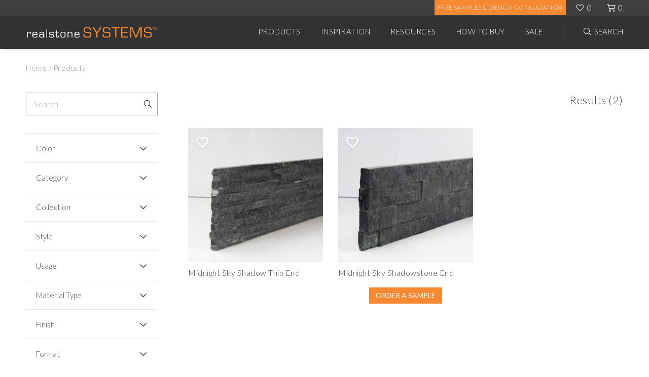

--- FILE ---
content_type: text/html; charset=UTF-8
request_url: https://www.realstonesystems.com/products/?product_ids=9273,9270
body_size: 39637
content:
<!DOCTYPE html>
<html lang="en-US">
	<head>
		<title>All Products: Natural Stone, Tiles &amp; More | Realstone Systems</title>
		<meta charset="UTF-8" />
		<link rel="profile" href="http://gmpg.org/xfn/11" />
		<meta name="viewport" content="width=device-width, user-scalable=0, initial-scale=1.0" />
		<link rel="pingback" href="https://www.realstonesystems.com/xmlrpc.php" />
		<link rel="alternate" type="application/rss+xml" title="Realstone Systems" href="https://www.realstonesystems.com/feed/" />
		<link rel="alternate" type="application/atom+xml" title="Realstone Systems" href="https://www.realstonesystems.com/feed/atom/" />
		<!-- Favicons -->
		<link rel="apple-touch-icon" sizes="180x180" href="https://www.realstonesystems.com/wp-content/themes/realstone-theme/assets/favicons/apple-touch-icon.png">
		<link rel="icon" type="image/png" sizes="32x32" href="https://www.realstonesystems.com/wp-content/themes/realstone-theme/assets/favicons/favicon-32x32.png">
		<link rel="icon" type="image/png" sizes="16x16" href="https://www.realstonesystems.com/wp-content/themes/realstone-theme/assets/favicons/favicon-16x16.png">
		<link rel="manifest" href="https://www.realstonesystems.com/wp-content/themes/realstone-theme/assets/favicons/site.webmanifest">
		<link rel="mask-icon" href="https://www.realstonesystems.com/wp-content/themes/realstone-theme/assets/favicons/safari-pinned-tab.svg" color="#5bbad5">
		<meta name="msapplication-TileColor" content="#da532c">
		<meta name="theme-color" content="#ffffff">
		<meta name="google-site-verification" content="mOYb9dTdHV9lpQ0FFGzXvW9T-aWH61cNlq9JHL9l9fc" />
		<meta name="facebook-domain-verification" content="tztx9b34ywhp78m20w0frw18uh1bph" />
		<script type="text/javascript" src="https://cdn.roomvo.com/static/scripts/b2b/realstonesystems.js" async></script>
	
	
		<meta name='robots' content='index, follow, max-image-preview:large, max-snippet:-1, max-video-preview:-1' />

<!-- Google Tag Manager for WordPress by gtm4wp.com -->
<script data-cfasync="false" data-pagespeed-no-defer>
	var gtm4wp_datalayer_name = "dataLayer";
	var dataLayer = dataLayer || [];
	const gtm4wp_use_sku_instead = 1;
	const gtm4wp_currency = 'USD';
	const gtm4wp_product_per_impression = 0;
	const gtm4wp_clear_ecommerce = false;
	const gtm4wp_datalayer_max_timeout = 2000;
</script>
<!-- End Google Tag Manager for WordPress by gtm4wp.com -->
	<!-- This site is optimized with the Yoast SEO plugin v26.7 - https://yoast.com/wordpress/plugins/seo/ -->
	<meta name="description" content="Explore Realstone Systems&#039; quality stone veneers and tiles. Discover diverse styles and custom options for all your interior and exterior projects." />
	<link rel="canonical" href="https://www.realstonesystems.com/products/" />
	<link rel="next" href="https://www.realstonesystems.com/products/page/2/" />
	<meta property="og:locale" content="en_US" />
	<meta property="og:type" content="article" />
	<meta property="og:title" content="All Products: Natural Stone, Tiles &amp; More | Realstone Systems" />
	<meta property="og:description" content="Explore Realstone Systems&#039; quality stone veneers and tiles. Discover diverse styles and custom options for all your interior and exterior projects." />
	<meta property="og:url" content="https://www.realstonesystems.com/products/" />
	<meta property="og:site_name" content="Realstone Systems" />
	<meta property="article:publisher" content="https://www.facebook.com/RealstoneSystems/" />
	<meta property="article:modified_time" content="2025-01-08T21:22:52+00:00" />
	<meta property="og:image" content="https://www.realstonesystems.com/wp-content/uploads/2019/11/facebook-image.jpg" />
	<meta property="og:image:width" content="1200" />
	<meta property="og:image:height" content="630" />
	<meta property="og:image:type" content="image/jpeg" />
	<meta name="twitter:card" content="summary_large_image" />
	<meta name="twitter:site" content="@realstonellc" />
	<script type="application/ld+json" class="yoast-schema-graph">{"@context":"https://schema.org","@graph":[{"@type":"WebPage","@id":"https://www.realstonesystems.com/products/","url":"https://www.realstonesystems.com/products/","name":"All Products: Natural Stone, Tiles & More | Realstone Systems","isPartOf":{"@id":"https://www.realstonesystems.com/#website"},"primaryImageOfPage":{"@id":"https://www.realstonesystems.com/products/#primaryimage"},"image":{"@id":"https://www.realstonesystems.com/products/#primaryimage"},"thumbnailUrl":"https://www.realstonesystems.com/wp-content/uploads/2025/11/porcelain-algonquin.jpg","datePublished":"2019-10-12T02:36:00+00:00","dateModified":"2025-01-08T21:22:52+00:00","description":"Explore Realstone Systems' quality stone veneers and tiles. Discover diverse styles and custom options for all your interior and exterior projects.","breadcrumb":{"@id":"https://www.realstonesystems.com/products/#breadcrumb"},"inLanguage":"en-US","potentialAction":[{"@type":"ReadAction","target":["https://www.realstonesystems.com/products/"]}]},{"@type":"ImageObject","inLanguage":"en-US","@id":"https://www.realstonesystems.com/products/#primaryimage","url":"https://www.realstonesystems.com/wp-content/uploads/2025/11/porcelain-algonquin.jpg","contentUrl":"https://www.realstonesystems.com/wp-content/uploads/2025/11/porcelain-algonquin.jpg","width":1790,"height":966,"caption":"Buff limestone colored beige outdoor porcelain pavers"},{"@type":"BreadcrumbList","@id":"https://www.realstonesystems.com/products/#breadcrumb","itemListElement":[{"@type":"ListItem","position":1,"name":"Home","item":"https://www.realstonesystems.com/"},{"@type":"ListItem","position":2,"name":"Products"}]},{"@type":"WebSite","@id":"https://www.realstonesystems.com/#website","url":"https://www.realstonesystems.com/","name":"Realstone Systems","description":"Inspiring. Timeless. Enduring.","potentialAction":[{"@type":"SearchAction","target":{"@type":"EntryPoint","urlTemplate":"https://www.realstonesystems.com/?s={search_term_string}"},"query-input":{"@type":"PropertyValueSpecification","valueRequired":true,"valueName":"search_term_string"}}],"inLanguage":"en-US"}]}</script>
	<!-- / Yoast SEO plugin. -->


<link rel='dns-prefetch' href='//www.googletagmanager.com' />
<link rel='dns-prefetch' href='//ajax.googleapis.com' />
<link rel='dns-prefetch' href='//fonts.googleapis.com' />
<link rel="alternate" type="application/rss+xml" title="Realstone Systems &raquo; Products Feed" href="https://www.realstonesystems.com/products/feed/" />
<style id='wp-img-auto-sizes-contain-inline-css' type='text/css'>
img:is([sizes=auto i],[sizes^="auto," i]){contain-intrinsic-size:3000px 1500px}
/*# sourceURL=wp-img-auto-sizes-contain-inline-css */
</style>
<style id='wp-emoji-styles-inline-css' type='text/css'>

	img.wp-smiley, img.emoji {
		display: inline !important;
		border: none !important;
		box-shadow: none !important;
		height: 1em !important;
		width: 1em !important;
		margin: 0 0.07em !important;
		vertical-align: -0.1em !important;
		background: none !important;
		padding: 0 !important;
	}
/*# sourceURL=wp-emoji-styles-inline-css */
</style>
<style id='wp-block-library-inline-css' type='text/css'>
:root{--wp-block-synced-color:#7a00df;--wp-block-synced-color--rgb:122,0,223;--wp-bound-block-color:var(--wp-block-synced-color);--wp-editor-canvas-background:#ddd;--wp-admin-theme-color:#007cba;--wp-admin-theme-color--rgb:0,124,186;--wp-admin-theme-color-darker-10:#006ba1;--wp-admin-theme-color-darker-10--rgb:0,107,160.5;--wp-admin-theme-color-darker-20:#005a87;--wp-admin-theme-color-darker-20--rgb:0,90,135;--wp-admin-border-width-focus:2px}@media (min-resolution:192dpi){:root{--wp-admin-border-width-focus:1.5px}}.wp-element-button{cursor:pointer}:root .has-very-light-gray-background-color{background-color:#eee}:root .has-very-dark-gray-background-color{background-color:#313131}:root .has-very-light-gray-color{color:#eee}:root .has-very-dark-gray-color{color:#313131}:root .has-vivid-green-cyan-to-vivid-cyan-blue-gradient-background{background:linear-gradient(135deg,#00d084,#0693e3)}:root .has-purple-crush-gradient-background{background:linear-gradient(135deg,#34e2e4,#4721fb 50%,#ab1dfe)}:root .has-hazy-dawn-gradient-background{background:linear-gradient(135deg,#faaca8,#dad0ec)}:root .has-subdued-olive-gradient-background{background:linear-gradient(135deg,#fafae1,#67a671)}:root .has-atomic-cream-gradient-background{background:linear-gradient(135deg,#fdd79a,#004a59)}:root .has-nightshade-gradient-background{background:linear-gradient(135deg,#330968,#31cdcf)}:root .has-midnight-gradient-background{background:linear-gradient(135deg,#020381,#2874fc)}:root{--wp--preset--font-size--normal:16px;--wp--preset--font-size--huge:42px}.has-regular-font-size{font-size:1em}.has-larger-font-size{font-size:2.625em}.has-normal-font-size{font-size:var(--wp--preset--font-size--normal)}.has-huge-font-size{font-size:var(--wp--preset--font-size--huge)}.has-text-align-center{text-align:center}.has-text-align-left{text-align:left}.has-text-align-right{text-align:right}.has-fit-text{white-space:nowrap!important}#end-resizable-editor-section{display:none}.aligncenter{clear:both}.items-justified-left{justify-content:flex-start}.items-justified-center{justify-content:center}.items-justified-right{justify-content:flex-end}.items-justified-space-between{justify-content:space-between}.screen-reader-text{border:0;clip-path:inset(50%);height:1px;margin:-1px;overflow:hidden;padding:0;position:absolute;width:1px;word-wrap:normal!important}.screen-reader-text:focus{background-color:#ddd;clip-path:none;color:#444;display:block;font-size:1em;height:auto;left:5px;line-height:normal;padding:15px 23px 14px;text-decoration:none;top:5px;width:auto;z-index:100000}html :where(.has-border-color){border-style:solid}html :where([style*=border-top-color]){border-top-style:solid}html :where([style*=border-right-color]){border-right-style:solid}html :where([style*=border-bottom-color]){border-bottom-style:solid}html :where([style*=border-left-color]){border-left-style:solid}html :where([style*=border-width]){border-style:solid}html :where([style*=border-top-width]){border-top-style:solid}html :where([style*=border-right-width]){border-right-style:solid}html :where([style*=border-bottom-width]){border-bottom-style:solid}html :where([style*=border-left-width]){border-left-style:solid}html :where(img[class*=wp-image-]){height:auto;max-width:100%}:where(figure){margin:0 0 1em}html :where(.is-position-sticky){--wp-admin--admin-bar--position-offset:var(--wp-admin--admin-bar--height,0px)}@media screen and (max-width:600px){html :where(.is-position-sticky){--wp-admin--admin-bar--position-offset:0px}}

/*# sourceURL=wp-block-library-inline-css */
</style><link rel='stylesheet' id='wc-blocks-style-css' href='https://www.realstonesystems.com/wp-content/plugins/woocommerce/assets/client/blocks/wc-blocks.css?ver=wc-10.4.3' type='text/css' media='all' />
<style id='global-styles-inline-css' type='text/css'>
:root{--wp--preset--aspect-ratio--square: 1;--wp--preset--aspect-ratio--4-3: 4/3;--wp--preset--aspect-ratio--3-4: 3/4;--wp--preset--aspect-ratio--3-2: 3/2;--wp--preset--aspect-ratio--2-3: 2/3;--wp--preset--aspect-ratio--16-9: 16/9;--wp--preset--aspect-ratio--9-16: 9/16;--wp--preset--color--black: #000000;--wp--preset--color--cyan-bluish-gray: #abb8c3;--wp--preset--color--white: #ffffff;--wp--preset--color--pale-pink: #f78da7;--wp--preset--color--vivid-red: #cf2e2e;--wp--preset--color--luminous-vivid-orange: #ff6900;--wp--preset--color--luminous-vivid-amber: #fcb900;--wp--preset--color--light-green-cyan: #7bdcb5;--wp--preset--color--vivid-green-cyan: #00d084;--wp--preset--color--pale-cyan-blue: #8ed1fc;--wp--preset--color--vivid-cyan-blue: #0693e3;--wp--preset--color--vivid-purple: #9b51e0;--wp--preset--gradient--vivid-cyan-blue-to-vivid-purple: linear-gradient(135deg,rgb(6,147,227) 0%,rgb(155,81,224) 100%);--wp--preset--gradient--light-green-cyan-to-vivid-green-cyan: linear-gradient(135deg,rgb(122,220,180) 0%,rgb(0,208,130) 100%);--wp--preset--gradient--luminous-vivid-amber-to-luminous-vivid-orange: linear-gradient(135deg,rgb(252,185,0) 0%,rgb(255,105,0) 100%);--wp--preset--gradient--luminous-vivid-orange-to-vivid-red: linear-gradient(135deg,rgb(255,105,0) 0%,rgb(207,46,46) 100%);--wp--preset--gradient--very-light-gray-to-cyan-bluish-gray: linear-gradient(135deg,rgb(238,238,238) 0%,rgb(169,184,195) 100%);--wp--preset--gradient--cool-to-warm-spectrum: linear-gradient(135deg,rgb(74,234,220) 0%,rgb(151,120,209) 20%,rgb(207,42,186) 40%,rgb(238,44,130) 60%,rgb(251,105,98) 80%,rgb(254,248,76) 100%);--wp--preset--gradient--blush-light-purple: linear-gradient(135deg,rgb(255,206,236) 0%,rgb(152,150,240) 100%);--wp--preset--gradient--blush-bordeaux: linear-gradient(135deg,rgb(254,205,165) 0%,rgb(254,45,45) 50%,rgb(107,0,62) 100%);--wp--preset--gradient--luminous-dusk: linear-gradient(135deg,rgb(255,203,112) 0%,rgb(199,81,192) 50%,rgb(65,88,208) 100%);--wp--preset--gradient--pale-ocean: linear-gradient(135deg,rgb(255,245,203) 0%,rgb(182,227,212) 50%,rgb(51,167,181) 100%);--wp--preset--gradient--electric-grass: linear-gradient(135deg,rgb(202,248,128) 0%,rgb(113,206,126) 100%);--wp--preset--gradient--midnight: linear-gradient(135deg,rgb(2,3,129) 0%,rgb(40,116,252) 100%);--wp--preset--font-size--small: 13px;--wp--preset--font-size--medium: 20px;--wp--preset--font-size--large: 36px;--wp--preset--font-size--x-large: 42px;--wp--preset--spacing--20: 0.44rem;--wp--preset--spacing--30: 0.67rem;--wp--preset--spacing--40: 1rem;--wp--preset--spacing--50: 1.5rem;--wp--preset--spacing--60: 2.25rem;--wp--preset--spacing--70: 3.38rem;--wp--preset--spacing--80: 5.06rem;--wp--preset--shadow--natural: 6px 6px 9px rgba(0, 0, 0, 0.2);--wp--preset--shadow--deep: 12px 12px 50px rgba(0, 0, 0, 0.4);--wp--preset--shadow--sharp: 6px 6px 0px rgba(0, 0, 0, 0.2);--wp--preset--shadow--outlined: 6px 6px 0px -3px rgb(255, 255, 255), 6px 6px rgb(0, 0, 0);--wp--preset--shadow--crisp: 6px 6px 0px rgb(0, 0, 0);}:where(.is-layout-flex){gap: 0.5em;}:where(.is-layout-grid){gap: 0.5em;}body .is-layout-flex{display: flex;}.is-layout-flex{flex-wrap: wrap;align-items: center;}.is-layout-flex > :is(*, div){margin: 0;}body .is-layout-grid{display: grid;}.is-layout-grid > :is(*, div){margin: 0;}:where(.wp-block-columns.is-layout-flex){gap: 2em;}:where(.wp-block-columns.is-layout-grid){gap: 2em;}:where(.wp-block-post-template.is-layout-flex){gap: 1.25em;}:where(.wp-block-post-template.is-layout-grid){gap: 1.25em;}.has-black-color{color: var(--wp--preset--color--black) !important;}.has-cyan-bluish-gray-color{color: var(--wp--preset--color--cyan-bluish-gray) !important;}.has-white-color{color: var(--wp--preset--color--white) !important;}.has-pale-pink-color{color: var(--wp--preset--color--pale-pink) !important;}.has-vivid-red-color{color: var(--wp--preset--color--vivid-red) !important;}.has-luminous-vivid-orange-color{color: var(--wp--preset--color--luminous-vivid-orange) !important;}.has-luminous-vivid-amber-color{color: var(--wp--preset--color--luminous-vivid-amber) !important;}.has-light-green-cyan-color{color: var(--wp--preset--color--light-green-cyan) !important;}.has-vivid-green-cyan-color{color: var(--wp--preset--color--vivid-green-cyan) !important;}.has-pale-cyan-blue-color{color: var(--wp--preset--color--pale-cyan-blue) !important;}.has-vivid-cyan-blue-color{color: var(--wp--preset--color--vivid-cyan-blue) !important;}.has-vivid-purple-color{color: var(--wp--preset--color--vivid-purple) !important;}.has-black-background-color{background-color: var(--wp--preset--color--black) !important;}.has-cyan-bluish-gray-background-color{background-color: var(--wp--preset--color--cyan-bluish-gray) !important;}.has-white-background-color{background-color: var(--wp--preset--color--white) !important;}.has-pale-pink-background-color{background-color: var(--wp--preset--color--pale-pink) !important;}.has-vivid-red-background-color{background-color: var(--wp--preset--color--vivid-red) !important;}.has-luminous-vivid-orange-background-color{background-color: var(--wp--preset--color--luminous-vivid-orange) !important;}.has-luminous-vivid-amber-background-color{background-color: var(--wp--preset--color--luminous-vivid-amber) !important;}.has-light-green-cyan-background-color{background-color: var(--wp--preset--color--light-green-cyan) !important;}.has-vivid-green-cyan-background-color{background-color: var(--wp--preset--color--vivid-green-cyan) !important;}.has-pale-cyan-blue-background-color{background-color: var(--wp--preset--color--pale-cyan-blue) !important;}.has-vivid-cyan-blue-background-color{background-color: var(--wp--preset--color--vivid-cyan-blue) !important;}.has-vivid-purple-background-color{background-color: var(--wp--preset--color--vivid-purple) !important;}.has-black-border-color{border-color: var(--wp--preset--color--black) !important;}.has-cyan-bluish-gray-border-color{border-color: var(--wp--preset--color--cyan-bluish-gray) !important;}.has-white-border-color{border-color: var(--wp--preset--color--white) !important;}.has-pale-pink-border-color{border-color: var(--wp--preset--color--pale-pink) !important;}.has-vivid-red-border-color{border-color: var(--wp--preset--color--vivid-red) !important;}.has-luminous-vivid-orange-border-color{border-color: var(--wp--preset--color--luminous-vivid-orange) !important;}.has-luminous-vivid-amber-border-color{border-color: var(--wp--preset--color--luminous-vivid-amber) !important;}.has-light-green-cyan-border-color{border-color: var(--wp--preset--color--light-green-cyan) !important;}.has-vivid-green-cyan-border-color{border-color: var(--wp--preset--color--vivid-green-cyan) !important;}.has-pale-cyan-blue-border-color{border-color: var(--wp--preset--color--pale-cyan-blue) !important;}.has-vivid-cyan-blue-border-color{border-color: var(--wp--preset--color--vivid-cyan-blue) !important;}.has-vivid-purple-border-color{border-color: var(--wp--preset--color--vivid-purple) !important;}.has-vivid-cyan-blue-to-vivid-purple-gradient-background{background: var(--wp--preset--gradient--vivid-cyan-blue-to-vivid-purple) !important;}.has-light-green-cyan-to-vivid-green-cyan-gradient-background{background: var(--wp--preset--gradient--light-green-cyan-to-vivid-green-cyan) !important;}.has-luminous-vivid-amber-to-luminous-vivid-orange-gradient-background{background: var(--wp--preset--gradient--luminous-vivid-amber-to-luminous-vivid-orange) !important;}.has-luminous-vivid-orange-to-vivid-red-gradient-background{background: var(--wp--preset--gradient--luminous-vivid-orange-to-vivid-red) !important;}.has-very-light-gray-to-cyan-bluish-gray-gradient-background{background: var(--wp--preset--gradient--very-light-gray-to-cyan-bluish-gray) !important;}.has-cool-to-warm-spectrum-gradient-background{background: var(--wp--preset--gradient--cool-to-warm-spectrum) !important;}.has-blush-light-purple-gradient-background{background: var(--wp--preset--gradient--blush-light-purple) !important;}.has-blush-bordeaux-gradient-background{background: var(--wp--preset--gradient--blush-bordeaux) !important;}.has-luminous-dusk-gradient-background{background: var(--wp--preset--gradient--luminous-dusk) !important;}.has-pale-ocean-gradient-background{background: var(--wp--preset--gradient--pale-ocean) !important;}.has-electric-grass-gradient-background{background: var(--wp--preset--gradient--electric-grass) !important;}.has-midnight-gradient-background{background: var(--wp--preset--gradient--midnight) !important;}.has-small-font-size{font-size: var(--wp--preset--font-size--small) !important;}.has-medium-font-size{font-size: var(--wp--preset--font-size--medium) !important;}.has-large-font-size{font-size: var(--wp--preset--font-size--large) !important;}.has-x-large-font-size{font-size: var(--wp--preset--font-size--x-large) !important;}
/*# sourceURL=global-styles-inline-css */
</style>

<style id='classic-theme-styles-inline-css' type='text/css'>
/*! This file is auto-generated */
.wp-block-button__link{color:#fff;background-color:#32373c;border-radius:9999px;box-shadow:none;text-decoration:none;padding:calc(.667em + 2px) calc(1.333em + 2px);font-size:1.125em}.wp-block-file__button{background:#32373c;color:#fff;text-decoration:none}
/*# sourceURL=/wp-includes/css/classic-themes.min.css */
</style>
<style id='woocommerce-inline-inline-css' type='text/css'>
.woocommerce form .form-row .required { visibility: visible; }
/*# sourceURL=woocommerce-inline-inline-css */
</style>
<link rel='stylesheet' id='gateway-css' href='https://www.realstonesystems.com/wp-content/plugins/woocommerce-paypal-payments/modules/ppcp-button/assets/css/gateway.css?ver=3.3.2' type='text/css' media='all' />
<link rel='stylesheet' id='theme-global-css' href='https://www.realstonesystems.com/wp-content/themes/realstone-theme/assets/css/style.css?ver=1740499642' type='text/css' media='all' />
<link rel='stylesheet' id='google-fonts-lato-css' href='//fonts.googleapis.com/css?family=Lato%3A300%2C400%2C700&#038;ver=6.9' type='text/css' media='all' />
<link rel='stylesheet' id='slick-css-css' href='https://www.realstonesystems.com/wp-content/themes/realstone-theme/assets/js/dist/slick/slick.css?ver=6.9' type='text/css' media='all' />
<script type="text/javascript" id="woocommerce-google-analytics-integration-gtag-js-after">
/* <![CDATA[ */
/* Google Analytics for WooCommerce (gtag.js) */
					window.dataLayer = window.dataLayer || [];
					function gtag(){dataLayer.push(arguments);}
					// Set up default consent state.
					for ( const mode of [{"analytics_storage":"denied","ad_storage":"denied","ad_user_data":"denied","ad_personalization":"denied","region":["AT","BE","BG","HR","CY","CZ","DK","EE","FI","FR","DE","GR","HU","IS","IE","IT","LV","LI","LT","LU","MT","NL","NO","PL","PT","RO","SK","SI","ES","SE","GB","CH"]}] || [] ) {
						gtag( "consent", "default", { "wait_for_update": 500, ...mode } );
					}
					gtag("js", new Date());
					gtag("set", "developer_id.dOGY3NW", true);
					gtag("config", "G-B43D95P4YD", {"track_404":true,"allow_google_signals":true,"logged_in":false,"linker":{"domains":[],"allow_incoming":false},"custom_map":{"dimension1":"logged_in"}});
//# sourceURL=woocommerce-google-analytics-integration-gtag-js-after
/* ]]> */
</script>
<script type="text/javascript" src="//ajax.googleapis.com/ajax/libs/jquery/3.4.1/jquery.min.js?ver=3.4.1" id="jquery-js"></script>
<script type="text/javascript" src="https://www.realstonesystems.com/wp-content/plugins/woocommerce/assets/js/jquery-blockui/jquery.blockUI.min.js?ver=2.7.0-wc.10.4.3" id="wc-jquery-blockui-js" defer="defer" data-wp-strategy="defer"></script>
<script type="text/javascript" id="wc-add-to-cart-js-extra">
/* <![CDATA[ */
var wc_add_to_cart_params = {"ajax_url":"/wp-admin/admin-ajax.php","wc_ajax_url":"/?wc-ajax=%%endpoint%%","i18n_view_cart":"View cart","cart_url":"https://www.realstonesystems.com/cart/","is_cart":"","cart_redirect_after_add":"no"};
//# sourceURL=wc-add-to-cart-js-extra
/* ]]> */
</script>
<script type="text/javascript" src="https://www.realstonesystems.com/wp-content/plugins/woocommerce/assets/js/frontend/add-to-cart.min.js?ver=10.4.3" id="wc-add-to-cart-js" defer="defer" data-wp-strategy="defer"></script>
<script type="text/javascript" src="https://www.realstonesystems.com/wp-content/plugins/woocommerce/assets/js/js-cookie/js.cookie.min.js?ver=2.1.4-wc.10.4.3" id="wc-js-cookie-js" defer="defer" data-wp-strategy="defer"></script>
<script type="text/javascript" id="woocommerce-js-extra">
/* <![CDATA[ */
var woocommerce_params = {"ajax_url":"/wp-admin/admin-ajax.php","wc_ajax_url":"/?wc-ajax=%%endpoint%%","i18n_password_show":"Show password","i18n_password_hide":"Hide password"};
//# sourceURL=woocommerce-js-extra
/* ]]> */
</script>
<script type="text/javascript" src="https://www.realstonesystems.com/wp-content/plugins/woocommerce/assets/js/frontend/woocommerce.min.js?ver=10.4.3" id="woocommerce-js" defer="defer" data-wp-strategy="defer"></script>
<script type="text/javascript" id="WCPAY_ASSETS-js-extra">
/* <![CDATA[ */
var wcpayAssets = {"url":"https://www.realstonesystems.com/wp-content/plugins/woocommerce-payments/dist/"};
//# sourceURL=WCPAY_ASSETS-js-extra
/* ]]> */
</script>
<script type="text/javascript" src="https://www.realstonesystems.com/wp-content/themes/realstone-theme/assets/js/dist/frameworks.js?ver=1701291842" id="theme-frameworks-js"></script>
<script type="text/javascript" src="https://www.realstonesystems.com/wp-content/themes/realstone-theme/assets/js/dist/webapp.js?ver=1738260484" id="theme-webapp-js"></script>
<link rel="https://api.w.org/" href="https://www.realstonesystems.com/wp-json/" /><link rel="EditURI" type="application/rsd+xml" title="RSD" href="https://www.realstonesystems.com/xmlrpc.php?rsd" />
<meta name="generator" content="WordPress 6.9" />
<meta name="generator" content="WooCommerce 10.4.3" />
<style>.post-thumbnail img[src$='.svg'] { width: 100%; height: auto; }</style>
<!-- Google Tag Manager for WordPress by gtm4wp.com -->
<!-- GTM Container placement set to footer -->
<script data-cfasync="false" data-pagespeed-no-defer type="text/javascript">
	var dataLayer_content = {"pagePostType":"product","cartContent":{"totals":{"applied_coupons":[],"discount_total":0,"subtotal":0,"total":0},"items":[]}};
	dataLayer.push( dataLayer_content );
</script>
<script data-cfasync="false" data-pagespeed-no-defer type="text/javascript">
(function(w,d,s,l,i){w[l]=w[l]||[];w[l].push({'gtm.start':
new Date().getTime(),event:'gtm.js'});var f=d.getElementsByTagName(s)[0],
j=d.createElement(s),dl=l!='dataLayer'?'&l='+l:'';j.async=true;j.src=
'//www.googletagmanager.com/gtm.js?id='+i+dl;f.parentNode.insertBefore(j,f);
})(window,document,'script','dataLayer','GTM-NVSW9FJ');
</script>
<!-- End Google Tag Manager for WordPress by gtm4wp.com -->	<noscript><style>.woocommerce-product-gallery{ opacity: 1 !important; }</style></noscript>
	<meta name="ppcp.axo" content="ppcp.axo.disabled" />	
	</head>
	
	<body class="archive post-type-archive post-type-archive-product wp-theme-realstone-theme theme-realstone-theme woocommerce-shop woocommerce woocommerce-page woocommerce-no-js">
<header class="header" id="js-HeaderSticky">
	<div class="header__top">
		<div class="container">
			<ul class="header__top-actions">
				<!--<li class="header_orange header__topltgreybtn">
					<a class="header__top-link btn btn--v3 orange" href="/become-a-dealer/" target="_blank">Become A Partner</a>
				</li>
				<li class="header_orange header__topgreybtn">
					<a class="header__top-link btn btn--v3 orange" href="https://form.jotform.com/realstonemarketing/job-registration-form" target="_blank">Register Your Project</a>
				</li>-->
				<li class="header_orange">
					<a class="header__top-link btn btn--v2 orange" href="https://www.realstonesystems.com/free-samples-and-shipping/" >Free Samples & Design Consultation</a>
				</li>
				<li class="header__top-item">
					<a class="header__top-link header__top-link--favorite icon-fal" href="https://www.realstonesystems.com/favorites/" target="_self"><span class="js-FavoriteCount">0</span></a>
				</li>
				<li class="header__top-item">
					<a class="header__top-link header__top-link--shop js-cartItemQuantity icon-fal" href="https://www.realstonesystems.com/cart/"><span>0</span></a>
				</li>
			</ul>
		</div>
	</div>
	<div class="header__bottom">
		<div class="container">
			<div class="header__bottom-content">
				<!-- mobile search and menu -->
				<div class="header__bottom-mobile">
					<button class="header__bottom-mobile-btn js-OpenMenu" type="button">
						<span class="hamburger"></span>
					</button>
					<button class="header__bottom-mobile-btn header__bottom-mobile-btn--search icon-fal js-OpenSearch" type="button"></button>
					
				</div>
				 <!-- company logo + link to the homepage -->
				      			  	<div class="header__logo">
						<a class="header__logo-link" href="https://www.realstonesystems.com">
							<img class="header__logo-file img-bkg img-bkg--contain" src="https://www.realstonesystems.com/wp-content/uploads/2019/11/realstone-logo.svg" alt="realstone systems logo no background lg" title="realstone-logo"/>
						</a>
					</div>
								<!-- mobile favorites and shopping cart -->
				<ul class="header__top-actions header__top-actions--mobile">
					<li class="header__top-item">
						<a class="header__top-link header__top-link--favorite icon-fal" href="https://www.realstonesystems.com/favorites/" target="_self"><span class="js-FavoriteCount">0</span></a>
					</li>
					<li class="header__top-item">
						<a class="header__top-link header__top-link--shop js-cartItemQuantity icon-fal" href="https://www.realstonesystems.com/cart/"><span>0</span></a>
					</li>
				</ul>

				<!-- header menus + mega menus -->
				<ul class="header__menu">
											<li class="header__menu-item">
							<a class="header__menu-link" href="https://www.realstonesystems.com/products/" target="_self">Products</a>
															<!-- this is an products mega menu -->
								<div class="dropdown-menu">
									<div class="container">
																					<ul class="dropdown-menu__list">
																									<li class="dropdown-menu__list-item dropdown-menu__list-item--size1">
														<p class="dropdown-menu__heading">Shop by Category</p>
														<ul class="dropdown-menu__sublist">
																															<li class="dropdown-menu__sublist-item">
																	<a class="dropdown-menu__sublist-link" href="https://www.realstonesystems.com/products/?product_category=449">Full Bed Stone</a>
																</li>
																															<li class="dropdown-menu__sublist-item">
																	<a class="dropdown-menu__sublist-link" href="https://www.realstonesystems.com/products/?product_category=446">Natural Stone Pavers</a>
																</li>
																															<li class="dropdown-menu__sublist-item">
																	<a class="dropdown-menu__sublist-link" href="https://www.realstonesystems.com/products/?product_category=444">Natural Stone Veneer</a>
																</li>
																															<li class="dropdown-menu__sublist-item">
																	<a class="dropdown-menu__sublist-link" href="https://www.realstonesystems.com/products/?product_category=53">Accessories</a>
																</li>
																															<li class="dropdown-menu__sublist-item">
																	<a class="dropdown-menu__sublist-link" href="https://www.realstonesystems.com/products/?product_category=271">Boutique</a>
																</li>
																															<li class="dropdown-menu__sublist-item">
																	<a class="dropdown-menu__sublist-link" href="https://www.realstonesystems.com/products/?product_category=404">Cement Tiles</a>
																</li>
																															<li class="dropdown-menu__sublist-item">
																	<a class="dropdown-menu__sublist-link" href="https://www.realstonesystems.com/products/?product_category=48">Ceramic/Porcelain Tiles</a>
																</li>
																															<li class="dropdown-menu__sublist-item">
																	<a class="dropdown-menu__sublist-link" href="https://www.realstonesystems.com/products/?product_category=278">Custom Products</a>
																</li>
																															<li class="dropdown-menu__sublist-item">
																	<a class="dropdown-menu__sublist-link" href="https://www.realstonesystems.com/products/?product_category=419">Estate Stone</a>
																</li>
																															<li class="dropdown-menu__sublist-item">
																	<a class="dropdown-menu__sublist-link" href="https://www.realstonesystems.com/products/?product_category=389">Faux Stone</a>
																</li>
																															<li class="dropdown-menu__sublist-item">
																	<a class="dropdown-menu__sublist-link" href="https://www.realstonesystems.com/products/?product_category=290">Glass Mosaics</a>
																</li>
																															<li class="dropdown-menu__sublist-item">
																	<a class="dropdown-menu__sublist-link" href="https://www.realstonesystems.com/products/?product_category=434">Hand Made</a>
																</li>
																															<li class="dropdown-menu__sublist-item">
																	<a class="dropdown-menu__sublist-link" href="https://www.realstonesystems.com/products/?product_category=292">Installation &amp; Maintenance</a>
																</li>
																															<li class="dropdown-menu__sublist-item">
																	<a class="dropdown-menu__sublist-link" href="https://www.realstonesystems.com/products/?product_category=97">Large Format Tiles</a>
																</li>
																															<li class="dropdown-menu__sublist-item">
																	<a class="dropdown-menu__sublist-link" href="https://www.realstonesystems.com/products/?product_category=98">Leather</a>
																</li>
																															<li class="dropdown-menu__sublist-item">
																	<a class="dropdown-menu__sublist-link" href="https://www.realstonesystems.com/products/?product_category=50">Mosaics</a>
																</li>
																															<li class="dropdown-menu__sublist-item">
																	<a class="dropdown-menu__sublist-link" href="https://www.realstonesystems.com/products/?product_category=46">Most Popular</a>
																</li>
																															<li class="dropdown-menu__sublist-item">
																	<a class="dropdown-menu__sublist-link" href="https://www.realstonesystems.com/products/?product_category=47">Natural Stone Panels</a>
																</li>
																															<li class="dropdown-menu__sublist-item">
																	<a class="dropdown-menu__sublist-link" href="https://www.realstonesystems.com/products/?product_category=96">Natural Stone Tiles</a>
																</li>
																															<li class="dropdown-menu__sublist-item">
																	<a class="dropdown-menu__sublist-link" href="https://www.realstonesystems.com/products/?product_category=45">New Arrivals</a>
																</li>
																															<li class="dropdown-menu__sublist-item">
																	<a class="dropdown-menu__sublist-link" href="https://www.realstonesystems.com/products/?product_category=354">Outdoor Porcelain Pavers</a>
																</li>
																															<li class="dropdown-menu__sublist-item">
																	<a class="dropdown-menu__sublist-link" href="https://www.realstonesystems.com/products/?product_category=396">Sale</a>
																</li>
																															<li class="dropdown-menu__sublist-item">
																	<a class="dropdown-menu__sublist-link" href="https://www.realstonesystems.com/products/?product_category=428">Sustainable Products</a>
																</li>
																															<li class="dropdown-menu__sublist-item">
																	<a class="dropdown-menu__sublist-link" href="https://www.realstonesystems.com/products/?product_category=52">Tempered Tiles</a>
																</li>
																															<li class="dropdown-menu__sublist-item">
																	<a class="dropdown-menu__sublist-link" href="https://www.realstonesystems.com/products/?product_category=401">Thin Brick</a>
																</li>
																															<li class="dropdown-menu__sublist-item">
																	<a class="dropdown-menu__sublist-link" href="https://www.realstonesystems.com/products/?product_category=51">Wood</a>
																</li>
																													</ul>
													</li>
																																					<li class="dropdown-menu__list-item">
														<p class="dropdown-menu__heading">Shop by Color</p>
														<ul class="dropdown-menu__sublist dropdown-menu__sublist--row">
																															<li class="dropdown-menu__sublist-block">
																	<a class="dropdown-menu__sublist-color" href="https://www.realstonesystems.com/products/?product_color=286">
																																					<div class="dropdown-menu__sublist-media">
																				<img class="dropdown-menu__sublist-image" src="https://www.realstonesystems.com/wp-content/uploads/2021/08/Tempered-Tile-Sapphire-herringbone-Realstone-SQ-150x144.jpg" alt="" title="Tempered Tile Sapphire herringbone Realstone SQ"/>
																			</div>
																																				<p class="dropdown-menu__sublist-title">Blue</p>
																	</a>
																</li>
																															<li class="dropdown-menu__sublist-block">
																	<a class="dropdown-menu__sublist-color" href="https://www.realstonesystems.com/products/?product_color=40">
																																					<div class="dropdown-menu__sublist-media">
																				<img class="dropdown-menu__sublist-image" src="https://www.realstonesystems.com/wp-content/uploads/2019/10/cream-image-150x150.png" alt="" title="cream image"/>
																			</div>
																																				<p class="dropdown-menu__sublist-title">Cream &amp; Warm Tones</p>
																	</a>
																</li>
																															<li class="dropdown-menu__sublist-block">
																	<a class="dropdown-menu__sublist-color" href="https://www.realstonesystems.com/products/?product_color=42">
																																					<div class="dropdown-menu__sublist-media">
																				<img class="dropdown-menu__sublist-image" src="https://www.realstonesystems.com/wp-content/uploads/2019/10/earth-image-150x150.png" alt="" title="earth image"/>
																			</div>
																																				<p class="dropdown-menu__sublist-title">Earth Tones</p>
																	</a>
																</li>
																															<li class="dropdown-menu__sublist-block">
																	<a class="dropdown-menu__sublist-color" href="https://www.realstonesystems.com/products/?product_color=287">
																																					<div class="dropdown-menu__sublist-media">
																				<img class="dropdown-menu__sublist-image" src="https://www.realstonesystems.com/wp-content/uploads/2020/09/Jade_offset-copy-web-150x144.jpg" alt="Detail of Realstone Systems Tempered Jade tile showing textured surface and richly saturated green hues in an offset brick dry lay pattern" title="Jade_offset copy web"/>
																			</div>
																																				<p class="dropdown-menu__sublist-title">Green</p>
																	</a>
																</li>
																															<li class="dropdown-menu__sublist-block">
																	<a class="dropdown-menu__sublist-color" href="https://www.realstonesystems.com/products/?product_color=41">
																																					<div class="dropdown-menu__sublist-media">
																				<img class="dropdown-menu__sublist-image" src="https://www.realstonesystems.com/wp-content/uploads/2021/08/thin_midnight_sky-sq-150x144.jpg" alt="" title="thin_midnight_sky sq"/>
																			</div>
																																				<p class="dropdown-menu__sublist-title">Grey &amp; Black Tones</p>
																	</a>
																</li>
																															<li class="dropdown-menu__sublist-block">
																	<a class="dropdown-menu__sublist-color" href="https://www.realstonesystems.com/products/?product_color=44">
																																					<div class="dropdown-menu__sublist-media">
																				<img class="dropdown-menu__sublist-image" src="https://www.realstonesystems.com/wp-content/uploads/2019/10/metallics-150x150.png" alt="" title="metallics"/>
																			</div>
																																				<p class="dropdown-menu__sublist-title">Metallics</p>
																	</a>
																</li>
																															<li class="dropdown-menu__sublist-block">
																	<a class="dropdown-menu__sublist-color" href="https://www.realstonesystems.com/products/?product_color=221">
																																					<div class="dropdown-menu__sublist-media">
																				<img class="dropdown-menu__sublist-image" src="https://www.realstonesystems.com/wp-content/uploads/2019/12/ruby_herringbone_3_RT-150x150.jpg" alt="" title="ruby_herringbone_3_RT.jpg"/>
																			</div>
																																				<p class="dropdown-menu__sublist-title">Vibrant Colors</p>
																	</a>
																</li>
																															<li class="dropdown-menu__sublist-block">
																	<a class="dropdown-menu__sublist-color" href="https://www.realstonesystems.com/products/?product_color=39">
																																					<div class="dropdown-menu__sublist-media">
																				<img class="dropdown-menu__sublist-image" src="https://www.realstonesystems.com/wp-content/uploads/2019/10/Classic-Arctic-White-150x150.png" alt="" title="Classic Arctic White"/>
																			</div>
																																				<p class="dropdown-menu__sublist-title">White &amp; Pale Tones</p>
																	</a>
																</li>
																													</ul>
													</li>
																							</ul>
																			</div>
								</div>
													</li>
											<li class="header__menu-item">
							<a class="header__menu-link" href="https://www.realstonesystems.com/inspirations/" target="_self">Inspiration</a>
															<!-- this is an inspiration mega menu -->
								<div class="dropdown-menu">
									<div class="container">
																				<!-- there are two parts to an inspiration mega menu; taxonomy menus and a cta -->
											<ul class="dropdown-menu__list">
												<!-- these are the taxonomy menus -->
																									<!-- the data for each taxonomy menu is programmatically generated
													from the taxonomies for our inspiration cpt -->
													<li class="dropdown-menu__list-item dropdown-menu__list-item--size1">
														<p class="dropdown-menu__heading">By Category</p>
														<ul class="dropdown-menu__sublist">
																															<li class="dropdown-menu__sublist-item">
																	<a class="dropdown-menu__sublist-link" href="https://www.realstonesystems.com/inspirations/?inspiration_category=18">Natural Stone Panels</a>
																</li>
																															<li class="dropdown-menu__sublist-item">
																	<a class="dropdown-menu__sublist-link" href="https://www.realstonesystems.com/inspirations/?inspiration_category=93">Natural Stone Tiles</a>
																</li>
																															<li class="dropdown-menu__sublist-item">
																	<a class="dropdown-menu__sublist-link" href="https://www.realstonesystems.com/inspirations/?inspiration_category=23">Tempered Tiles</a>
																</li>
																															<li class="dropdown-menu__sublist-item">
																	<a class="dropdown-menu__sublist-link" href="https://www.realstonesystems.com/inspirations/?inspiration_category=19">Ceramic/Porcelain Tiles</a>
																</li>
																															<li class="dropdown-menu__sublist-item">
																	<a class="dropdown-menu__sublist-link" href="https://www.realstonesystems.com/inspirations/?inspiration_category=24">Accessories</a>
																</li>
																															<li class="dropdown-menu__sublist-item">
																	<a class="dropdown-menu__sublist-link" href="https://www.realstonesystems.com/inspirations/?inspiration_category=16">New Arrivals</a>
																</li>
																															<li class="dropdown-menu__sublist-item">
																	<a class="dropdown-menu__sublist-link" href="https://www.realstonesystems.com/inspirations/?inspiration_category=17">Most Popular</a>
																</li>
																															<li class="dropdown-menu__sublist-item">
																	<a class="dropdown-menu__sublist-link" href="https://www.realstonesystems.com/inspirations/?inspiration_category=21">Mosaics</a>
																</li>
																															<li class="dropdown-menu__sublist-item">
																	<a class="dropdown-menu__sublist-link" href="https://www.realstonesystems.com/inspirations/?inspiration_category=22">Wood</a>
																</li>
																															<li class="dropdown-menu__sublist-item">
																	<a class="dropdown-menu__sublist-link" href="https://www.realstonesystems.com/inspirations/?inspiration_category=95">Leather</a>
																</li>
																															<li class="dropdown-menu__sublist-item">
																	<a class="dropdown-menu__sublist-link" href="https://www.realstonesystems.com/inspirations/?inspiration_category=266">Hive Tiles</a>
																</li>
																															<li class="dropdown-menu__sublist-item">
																	<a class="dropdown-menu__sublist-link" href="https://www.realstonesystems.com/inspirations/?inspiration_category=299">Glass Mosaics</a>
																</li>
																															<li class="dropdown-menu__sublist-item">
																	<a class="dropdown-menu__sublist-link" href="https://www.realstonesystems.com/inspirations/?inspiration_category=94">Large Format Tiles</a>
																</li>
																															<li class="dropdown-menu__sublist-item">
																	<a class="dropdown-menu__sublist-link" href="https://www.realstonesystems.com/inspirations/?inspiration_category=403">Faux stone</a>
																</li>
																													</ul>
													</li>
																									<!-- the data for each taxonomy menu is programmatically generated
													from the taxonomies for our inspiration cpt -->
													<li class="dropdown-menu__list-item dropdown-menu__list-item--size1">
														<p class="dropdown-menu__heading">By Project Type</p>
														<ul class="dropdown-menu__sublist">
																															<li class="dropdown-menu__sublist-item">
																	<a class="dropdown-menu__sublist-link" href="https://www.realstonesystems.com/inspirations/?inspiration_project_type=425">Big Brands Projects</a>
																</li>
																															<li class="dropdown-menu__sublist-item">
																	<a class="dropdown-menu__sublist-link" href="https://www.realstonesystems.com/inspirations/?inspiration_project_type=31">Fireplaces</a>
																</li>
																															<li class="dropdown-menu__sublist-item">
																	<a class="dropdown-menu__sublist-link" href="https://www.realstonesystems.com/inspirations/?inspiration_project_type=25">Kitchen</a>
																</li>
																															<li class="dropdown-menu__sublist-item">
																	<a class="dropdown-menu__sublist-link" href="https://www.realstonesystems.com/inspirations/?inspiration_project_type=384">Bedroom</a>
																</li>
																															<li class="dropdown-menu__sublist-item">
																	<a class="dropdown-menu__sublist-link" href="https://www.realstonesystems.com/inspirations/?inspiration_project_type=26">Bathroom</a>
																</li>
																															<li class="dropdown-menu__sublist-item">
																	<a class="dropdown-menu__sublist-link" href="https://www.realstonesystems.com/inspirations/?inspiration_project_type=269">Flooring</a>
																</li>
																															<li class="dropdown-menu__sublist-item">
																	<a class="dropdown-menu__sublist-link" href="https://www.realstonesystems.com/inspirations/?inspiration_project_type=28">Exterior</a>
																</li>
																															<li class="dropdown-menu__sublist-item">
																	<a class="dropdown-menu__sublist-link" href="https://www.realstonesystems.com/inspirations/?inspiration_project_type=270">Wine Room/Bar</a>
																</li>
																															<li class="dropdown-menu__sublist-item">
																	<a class="dropdown-menu__sublist-link" href="https://www.realstonesystems.com/inspirations/?inspiration_project_type=295">Hardscape</a>
																</li>
																															<li class="dropdown-menu__sublist-item">
																	<a class="dropdown-menu__sublist-link" href="https://www.realstonesystems.com/inspirations/?inspiration_project_type=296">Outdoor Living</a>
																</li>
																															<li class="dropdown-menu__sublist-item">
																	<a class="dropdown-menu__sublist-link" href="https://www.realstonesystems.com/inspirations/?inspiration_project_type=297">Outdoor kitchen</a>
																</li>
																															<li class="dropdown-menu__sublist-item">
																	<a class="dropdown-menu__sublist-link" href="https://www.realstonesystems.com/inspirations/?inspiration_project_type=300">Outdoor Fireplace</a>
																</li>
																															<li class="dropdown-menu__sublist-item">
																	<a class="dropdown-menu__sublist-link" href="https://www.realstonesystems.com/inspirations/?inspiration_project_type=30">Pools</a>
																</li>
																															<li class="dropdown-menu__sublist-item">
																	<a class="dropdown-menu__sublist-link" href="https://www.realstonesystems.com/inspirations/?inspiration_project_type=346">Water Feature</a>
																</li>
																															<li class="dropdown-menu__sublist-item">
																	<a class="dropdown-menu__sublist-link" href="https://www.realstonesystems.com/inspirations/?inspiration_project_type=268">Vertical Installation</a>
																</li>
																															<li class="dropdown-menu__sublist-item">
																	<a class="dropdown-menu__sublist-link" href="https://www.realstonesystems.com/inspirations/?inspiration_project_type=267">Radius</a>
																</li>
																															<li class="dropdown-menu__sublist-item">
																	<a class="dropdown-menu__sublist-link" href="https://www.realstonesystems.com/inspirations/?inspiration_project_type=277">Custom Projects</a>
																</li>
																															<li class="dropdown-menu__sublist-item">
																	<a class="dropdown-menu__sublist-link" href="https://www.realstonesystems.com/inspirations/?inspiration_project_type=27">Living Spaces</a>
																</li>
																															<li class="dropdown-menu__sublist-item">
																	<a class="dropdown-menu__sublist-link" href="https://www.realstonesystems.com/inspirations/?inspiration_project_type=279">Signs</a>
																</li>
																															<li class="dropdown-menu__sublist-item">
																	<a class="dropdown-menu__sublist-link" href="https://www.realstonesystems.com/inspirations/?inspiration_project_type=29">Commercial</a>
																</li>
																													</ul>
													</li>
																								<!-- this is the cta, presumably only, for the visualizer as shown in the designs -->
												<li class="dropdown-menu__list-item dropdown-menu__list-item--size1 dropdown-menu__list-item--cta">
													<p class="dropdown-menu__heading">The Visualizer</p>
													<div class="dropdown-menu__image">
														<img class="dropdown-menu__image-file img-bkg" src="https://www.realstonesystems.com/wp-content/uploads/2024/04/Screenshot-2024-04-05-at-9.41.38 AM-517x360.png" alt="see it in my room product design visualization application" title="Visualizer tutorial 1"/>
													</div>
													<p class="dropdown-menu__description">Try our products in your room or ours! Easily visualize wall and floor coverings with a single click.</p>
													<a class="btn-link-2 btn-link-2--color1 icon-fal" href="?roomvoStartVisualizer=true" target="_self">Learn More</a>
												</li>
											</ul>
																			</div>
								</div>
													</li>
											<li class="header__menu-item">
							<a class="header__menu-link" href="https://www.realstonesystems.com/resources/" target="_self">Resources</a>
															<!-- this is a resource mega menu -->
								<div class="dropdown-menu">
									<div class="container">
										<ul class="dropdown-menu__list">
																							<li class="dropdown-menu__list-item dropdown-menu__list-item--size1">
													<p class="dropdown-menu__heading">Project Resources</p>
													<!-- each sub menu within the resource mega menu is a custom heading + selected WP menu -->
													<ul class="dropdown-menu__sublist">
														<li id="menu-item-163" class="menu-item menu-item-type-post_type menu-item-object-page menu-item-163 dropdown-menu__sublist-item"><a href="https://www.realstonesystems.com/installation-videos-guides/" class=" menu-item menu-item-type-post_type menu-item-object-page dropdown-menu__sublist-link">Installation Videos &#038; Guides</a></li>
<li id="menu-item-162" class="menu-item menu-item-type-post_type menu-item-object-page menu-item-162 dropdown-menu__sublist-item"><a href="https://www.realstonesystems.com/care-maintenance/" class=" menu-item menu-item-type-post_type menu-item-object-page dropdown-menu__sublist-link">Care &#038; Maintenance</a></li>
<li id="menu-item-8916" class="menu-item menu-item-type-post_type menu-item-object-page menu-item-8916 dropdown-menu__sublist-item"><a href="https://www.realstonesystems.com/project-calculator/" class=" menu-item menu-item-type-post_type menu-item-object-page dropdown-menu__sublist-link">Project Calculator</a></li>
<li id="menu-item-164" class="menu-item menu-item-type-post_type menu-item-object-page menu-item-164 dropdown-menu__sublist-item"><a href="https://www.realstonesystems.com/frequently-asked-questions/" class=" menu-item menu-item-type-post_type menu-item-object-page dropdown-menu__sublist-link">FAQs</a></li>
<li id="menu-item-19316" class="menu-item menu-item-type-post_type menu-item-object-page menu-item-19316 dropdown-menu__sublist-item"><a href="https://www.realstonesystems.com/about-tile/" class=" menu-item menu-item-type-post_type menu-item-object-page dropdown-menu__sublist-link">About Tile</a></li>
<li id="menu-item-22184" class="menu-item menu-item-type-post_type menu-item-object-post menu-item-22184 dropdown-menu__sublist-item"><a href="https://www.realstonesystems.com/blog/realstone-is-now-stocking-laticrete-and-stone-tech-products/" class=" menu-item menu-item-type-post_type menu-item-object-post dropdown-menu__sublist-link">Installation Products</a></li>
													</ul>
												</li>
																							<li class="dropdown-menu__list-item dropdown-menu__list-item--size1">
													<p class="dropdown-menu__heading">Design Resources</p>
													<!-- each sub menu within the resource mega menu is a custom heading + selected WP menu -->
													<ul class="dropdown-menu__sublist">
														<li id="menu-item-15238" class="menu-item menu-item-type-post_type menu-item-object-page menu-item-15238 dropdown-menu__sublist-item"><a href="https://www.realstonesystems.com/inspirational-catalogs/" class=" menu-item menu-item-type-post_type menu-item-object-page dropdown-menu__sublist-link">Inspirational Catalogs</a></li>
<li id="menu-item-41" class="menu-item menu-item-type-custom menu-item-object-custom menu-item-41 dropdown-menu__sublist-item"><a target="_blank" href="https://www.realstonesystems.com/?roomvoStartVisualizer=true" class=" menu-item menu-item-type-custom menu-item-object-custom dropdown-menu__sublist-link">Visualizer</a></li>
<li id="menu-item-165" class="menu-item menu-item-type-post_type menu-item-object-page menu-item-165 dropdown-menu__sublist-item"><a href="https://www.realstonesystems.com/about-natural-stone/" class=" menu-item menu-item-type-post_type menu-item-object-page dropdown-menu__sublist-link">About Natural Stone</a></li>
<li id="menu-item-225" class="menu-item menu-item-type-post_type menu-item-object-page menu-item-225 dropdown-menu__sublist-item"><a href="https://www.realstonesystems.com/why-realstone/" class=" menu-item menu-item-type-post_type menu-item-object-page dropdown-menu__sublist-link">Why Realstone</a></li>
<li id="menu-item-17382" class="menu-item menu-item-type-post_type menu-item-object-page menu-item-17382 dropdown-menu__sublist-item"><a href="https://www.realstonesystems.com/custom-products/" class=" menu-item menu-item-type-post_type menu-item-object-page dropdown-menu__sublist-link">Custom Products</a></li>
													</ul>
												</li>
																							<li class="dropdown-menu__list-item dropdown-menu__list-item--size1">
													<p class="dropdown-menu__heading">Professional Resources</p>
													<!-- each sub menu within the resource mega menu is a custom heading + selected WP menu -->
													<ul class="dropdown-menu__sublist">
														<li id="menu-item-161" class="menu-item menu-item-type-post_type menu-item-object-page menu-item-161 dropdown-menu__sublist-item"><a href="https://www.realstonesystems.com/technical-documents/" class=" menu-item menu-item-type-post_type menu-item-object-page dropdown-menu__sublist-link">Technical Documents</a></li>
<li id="menu-item-16921" class="menu-item menu-item-type-post_type menu-item-object-page menu-item-16921 dropdown-menu__sublist-item"><a href="https://www.realstonesystems.com/product-presentations-and-ceus/" class=" menu-item menu-item-type-post_type menu-item-object-page dropdown-menu__sublist-link">Product Presentations and CEU’s</a></li>
<li id="menu-item-19469" class="menu-item menu-item-type-post_type menu-item-object-page menu-item-19469 dropdown-menu__sublist-item"><a href="https://www.realstonesystems.com/dealer-resources-2/" class=" menu-item menu-item-type-post_type menu-item-object-page dropdown-menu__sublist-link">Dealer Resources</a></li>
<li id="menu-item-119" class="menu-item menu-item-type-post_type menu-item-object-page menu-item-119 dropdown-menu__sublist-item"><a href="https://www.realstonesystems.com/become-a-dealer/" class=" menu-item menu-item-type-post_type menu-item-object-page dropdown-menu__sublist-link">Become a Dealer</a></li>
<li id="menu-item-26349" class="menu-item menu-item-type-custom menu-item-object-custom menu-item-26349 dropdown-menu__sublist-item"><a href="https://form.jotform.com/realstonemarketing/job-registration-form" class=" menu-item menu-item-type-custom menu-item-object-custom dropdown-menu__sublist-link">Job Registration Form</a></li>
													</ul>
												</li>
											                                            <!-- this is the newly added cta -->
                                            <li class="dropdown-menu__list-item dropdown-menu__list-item--size1 dropdown-menu__list-item--cta">
												<p class="dropdown-menu__heading">Why Realstone<p>
												<div class="dropdown-menu__image">
													<img class="dropdown-menu__image-file img-bkg" src="https://www.realstonesystems.com/wp-content/uploads/2019/12/why-realstone-thumb.jpg" alt="" title="why-realstone-thumb"/>
												</div>
												<p class="dropdown-menu__description">Quality, integrity, timeless beauty</p>
												<a class="btn-link-2 btn-link-2--color1 icon-fal" href="https://www.realstonesystems.com/why-realstone/" target="_self">Learn More</a>
                                            </li>
										</ul>
									</div>
								</div>
													</li>
											<li class="header__menu-item">
							<a class="header__menu-link" href="https://www.realstonesystems.com/how-to-buy/" target="_self">How to Buy</a>
													</li>
										<!-- Sales -->
					<li class="header__menu-item header__menu-item--sales">
						<a class="header__menu-link" href="https://www.realstonesystems.com/products/?product_category=396" >Sale</a>
					</li>				
					<!-- search -->
					<li class="header__menu-item header__menu-item--search">
						<button class="header__menu-link header__menu-link--search icon-fal js-OpenSearch" type="button">Search</button>
					</li>
	
				</ul>
			</div>
		</div>
	</div>
	<div class="search-dropdown" id="js-BodyLockSearch">
		<div class="search-dropdown__uiblock"></div>
		<div class="container">
			<form class="search-dropdown__form form">
				<div class="form-row">
					<div class="form-element form-element--side">
						<span class="form-element__field">
							<input type="text" placeholder="Search for products, documentation. and inspiration..." id="header-search" name="header-search" />
						</span>
					</div>
					<button class="search-dropdown__form-btn icon-fal" type="submit"></button>
				</div>
			</form>
		</div>
		<div class="search-dropdown__results">
			<div class="container">
				<div class="loading-dots">
					<p>Loading your results</p>
					<span></span>
					<span></span>
					<span></span>
				</div>
				<div class="js-RenderSearchResults search-dropdown__results-content">
					<div class="search-dropdown__results-menu">
						<!-- results menu go here -->
					</div>
					<div class="search-dropdown__results-items">
						<!-- results item go here -->
					</div>
				</div>
			</div>
		</div>																	
	</div>
</header>

<div class="mobile-dropdown" id="js-BodyLockMenu">
	<ul class="mobile-dropdown__content">
					<li class="mobile-dropdown__item">
									<button type="button" class="mobile-dropdown__title icon-fal js-OpenSubmenu" >Products</button>
					
									<!-- this is an products mega menu -->
					<ul class="mobile-dropdown__list">
						<li class="mobile-dropdown__item">
							<button type="button" class="js-GoBack mobile-dropdown__title mobile-dropdown__title--back icon-fal">Back</button>
						</li>
						<li class="mobile-dropdown__item">
							<a  href="https://www.realstonesystems.com/products/" target="_self" class="mobile-dropdown__title mobile-dropdown__title--link icon-fal">Shop All Products</a>
						</li>
																					<li class="mobile-dropdown__item">
									<button type="button" class="mobile-dropdown__title icon-fal js-OpenMoreLinks">Shop by Category</button>
									<ul class="mobile-dropdown__sublist">
																					<li class="mobile-dropdown__sublist-item">
												<a class="mobile-dropdown__sublist-title" href="https://www.realstonesystems.com/products/?product_category=449">Full Bed Stone</a>
											</li>
																					<li class="mobile-dropdown__sublist-item">
												<a class="mobile-dropdown__sublist-title" href="https://www.realstonesystems.com/products/?product_category=446">Natural Stone Pavers</a>
											</li>
																					<li class="mobile-dropdown__sublist-item">
												<a class="mobile-dropdown__sublist-title" href="https://www.realstonesystems.com/products/?product_category=444">Natural Stone Veneer</a>
											</li>
																					<li class="mobile-dropdown__sublist-item">
												<a class="mobile-dropdown__sublist-title" href="https://www.realstonesystems.com/products/?product_category=53">Accessories</a>
											</li>
																					<li class="mobile-dropdown__sublist-item">
												<a class="mobile-dropdown__sublist-title" href="https://www.realstonesystems.com/products/?product_category=271">Boutique</a>
											</li>
																					<li class="mobile-dropdown__sublist-item">
												<a class="mobile-dropdown__sublist-title" href="https://www.realstonesystems.com/products/?product_category=404">Cement Tiles</a>
											</li>
																					<li class="mobile-dropdown__sublist-item">
												<a class="mobile-dropdown__sublist-title" href="https://www.realstonesystems.com/products/?product_category=48">Ceramic/Porcelain Tiles</a>
											</li>
																					<li class="mobile-dropdown__sublist-item">
												<a class="mobile-dropdown__sublist-title" href="https://www.realstonesystems.com/products/?product_category=278">Custom Products</a>
											</li>
																					<li class="mobile-dropdown__sublist-item">
												<a class="mobile-dropdown__sublist-title" href="https://www.realstonesystems.com/products/?product_category=419">Estate Stone</a>
											</li>
																					<li class="mobile-dropdown__sublist-item">
												<a class="mobile-dropdown__sublist-title" href="https://www.realstonesystems.com/products/?product_category=389">Faux Stone</a>
											</li>
																					<li class="mobile-dropdown__sublist-item">
												<a class="mobile-dropdown__sublist-title" href="https://www.realstonesystems.com/products/?product_category=290">Glass Mosaics</a>
											</li>
																					<li class="mobile-dropdown__sublist-item">
												<a class="mobile-dropdown__sublist-title" href="https://www.realstonesystems.com/products/?product_category=434">Hand Made</a>
											</li>
																					<li class="mobile-dropdown__sublist-item">
												<a class="mobile-dropdown__sublist-title" href="https://www.realstonesystems.com/products/?product_category=292">Installation &amp; Maintenance</a>
											</li>
																					<li class="mobile-dropdown__sublist-item">
												<a class="mobile-dropdown__sublist-title" href="https://www.realstonesystems.com/products/?product_category=97">Large Format Tiles</a>
											</li>
																					<li class="mobile-dropdown__sublist-item">
												<a class="mobile-dropdown__sublist-title" href="https://www.realstonesystems.com/products/?product_category=98">Leather</a>
											</li>
																					<li class="mobile-dropdown__sublist-item">
												<a class="mobile-dropdown__sublist-title" href="https://www.realstonesystems.com/products/?product_category=50">Mosaics</a>
											</li>
																					<li class="mobile-dropdown__sublist-item">
												<a class="mobile-dropdown__sublist-title" href="https://www.realstonesystems.com/products/?product_category=46">Most Popular</a>
											</li>
																					<li class="mobile-dropdown__sublist-item">
												<a class="mobile-dropdown__sublist-title" href="https://www.realstonesystems.com/products/?product_category=47">Natural Stone Panels</a>
											</li>
																					<li class="mobile-dropdown__sublist-item">
												<a class="mobile-dropdown__sublist-title" href="https://www.realstonesystems.com/products/?product_category=96">Natural Stone Tiles</a>
											</li>
																					<li class="mobile-dropdown__sublist-item">
												<a class="mobile-dropdown__sublist-title" href="https://www.realstonesystems.com/products/?product_category=45">New Arrivals</a>
											</li>
																					<li class="mobile-dropdown__sublist-item">
												<a class="mobile-dropdown__sublist-title" href="https://www.realstonesystems.com/products/?product_category=354">Outdoor Porcelain Pavers</a>
											</li>
																					<li class="mobile-dropdown__sublist-item">
												<a class="mobile-dropdown__sublist-title" href="https://www.realstonesystems.com/products/?product_category=396">Sale</a>
											</li>
																					<li class="mobile-dropdown__sublist-item">
												<a class="mobile-dropdown__sublist-title" href="https://www.realstonesystems.com/products/?product_category=428">Sustainable Products</a>
											</li>
																					<li class="mobile-dropdown__sublist-item">
												<a class="mobile-dropdown__sublist-title" href="https://www.realstonesystems.com/products/?product_category=52">Tempered Tiles</a>
											</li>
																					<li class="mobile-dropdown__sublist-item">
												<a class="mobile-dropdown__sublist-title" href="https://www.realstonesystems.com/products/?product_category=401">Thin Brick</a>
											</li>
																					<li class="mobile-dropdown__sublist-item">
												<a class="mobile-dropdown__sublist-title" href="https://www.realstonesystems.com/products/?product_category=51">Wood</a>
											</li>
																			</ul>
								</li>
																						<li class="mobile-dropdown__item">
									<button type="button" class="mobile-dropdown__title icon-fal js-OpenMoreLinks">Shop by Color</button>
									<ul class="mobile-dropdown__sublist">
																					<li class="mobile-dropdown__sublist-item">
												<a class="mobile-dropdown__sublist-title mobile-dropdown__sublist-title--products" href="https://www.realstonesystems.com/products/?product_color=286">
																											<img class="mobile-dropdown__sublist-img" src="https://www.realstonesystems.com/wp-content/uploads/2021/08/Tempered-Tile-Sapphire-herringbone-Realstone-SQ-150x144.jpg" alt="" title="Tempered Tile Sapphire herringbone Realstone SQ"/>
																										<p>Blue</p>
												</a>
											</li>
																					<li class="mobile-dropdown__sublist-item">
												<a class="mobile-dropdown__sublist-title mobile-dropdown__sublist-title--products" href="https://www.realstonesystems.com/products/?product_color=40">
																											<img class="mobile-dropdown__sublist-img" src="https://www.realstonesystems.com/wp-content/uploads/2019/10/cream-image-150x150.png" alt="" title="cream image"/>
																										<p>Cream &amp; Warm Tones</p>
												</a>
											</li>
																					<li class="mobile-dropdown__sublist-item">
												<a class="mobile-dropdown__sublist-title mobile-dropdown__sublist-title--products" href="https://www.realstonesystems.com/products/?product_color=42">
																											<img class="mobile-dropdown__sublist-img" src="https://www.realstonesystems.com/wp-content/uploads/2019/10/earth-image-150x150.png" alt="" title="earth image"/>
																										<p>Earth Tones</p>
												</a>
											</li>
																					<li class="mobile-dropdown__sublist-item">
												<a class="mobile-dropdown__sublist-title mobile-dropdown__sublist-title--products" href="https://www.realstonesystems.com/products/?product_color=287">
																											<img class="mobile-dropdown__sublist-img" src="https://www.realstonesystems.com/wp-content/uploads/2020/09/Jade_offset-copy-web-150x144.jpg" alt="Detail of Realstone Systems Tempered Jade tile showing textured surface and richly saturated green hues in an offset brick dry lay pattern" title="Jade_offset copy web"/>
																										<p>Green</p>
												</a>
											</li>
																					<li class="mobile-dropdown__sublist-item">
												<a class="mobile-dropdown__sublist-title mobile-dropdown__sublist-title--products" href="https://www.realstonesystems.com/products/?product_color=41">
																											<img class="mobile-dropdown__sublist-img" src="https://www.realstonesystems.com/wp-content/uploads/2021/08/thin_midnight_sky-sq-150x144.jpg" alt="" title="thin_midnight_sky sq"/>
																										<p>Grey &amp; Black Tones</p>
												</a>
											</li>
																					<li class="mobile-dropdown__sublist-item">
												<a class="mobile-dropdown__sublist-title mobile-dropdown__sublist-title--products" href="https://www.realstonesystems.com/products/?product_color=44">
																											<img class="mobile-dropdown__sublist-img" src="https://www.realstonesystems.com/wp-content/uploads/2019/10/metallics-150x150.png" alt="" title="metallics"/>
																										<p>Metallics</p>
												</a>
											</li>
																					<li class="mobile-dropdown__sublist-item">
												<a class="mobile-dropdown__sublist-title mobile-dropdown__sublist-title--products" href="https://www.realstonesystems.com/products/?product_color=221">
																											<img class="mobile-dropdown__sublist-img" src="https://www.realstonesystems.com/wp-content/uploads/2019/12/ruby_herringbone_3_RT-150x150.jpg" alt="" title="ruby_herringbone_3_RT.jpg"/>
																										<p>Vibrant Colors</p>
												</a>
											</li>
																					<li class="mobile-dropdown__sublist-item">
												<a class="mobile-dropdown__sublist-title mobile-dropdown__sublist-title--products" href="https://www.realstonesystems.com/products/?product_color=39">
																											<img class="mobile-dropdown__sublist-img" src="https://www.realstonesystems.com/wp-content/uploads/2019/10/Classic-Arctic-White-150x150.png" alt="" title="Classic Arctic White"/>
																										<p>White &amp; Pale Tones</p>
												</a>
											</li>
																			</ul>
								</li>
																		</ul>
							</li>
					<li class="mobile-dropdown__item">
									<button type="button" class="mobile-dropdown__title icon-fal js-OpenSubmenu" >Inspiration</button>
					
									<!-- this is an inspiration mega menu -->
					<ul class="mobile-dropdown__list">
						<li class="mobile-dropdown__item">
							<button type="button" class="js-GoBack mobile-dropdown__title mobile-dropdown__title--back icon-fal">Back</button>
						</li>
						<li class="mobile-dropdown__item">
							<a href="https://www.realstonesystems.com/inspirations/" target="_self" class="mobile-dropdown__title mobile-dropdown__title--link icon-fal">View All Inspiration</a>
						</li>
													<!-- there are two parts to an inspiration mega menu; taxonomy menus and a cta -->
							<!-- these are the taxonomy menus -->
															<!-- the data for each taxonomy menu is programmatically generated
								from the taxonomies for our inspiration cpt -->
								<li class="mobile-dropdown__item">
									<button type="button" class="mobile-dropdown__title icon-fal js-OpenMoreLinks">By Category</button>
									<ul class="mobile-dropdown__sublist">
																					<li class="mobile-dropdown__sublist-item">
												<a class="mobile-dropdown__sublist-title" href="https://www.realstonesystems.com/inspirations/?inspiration_category=18">Natural Stone Panels</a>
											</li>
																					<li class="mobile-dropdown__sublist-item">
												<a class="mobile-dropdown__sublist-title" href="https://www.realstonesystems.com/inspirations/?inspiration_category=93">Natural Stone Tiles</a>
											</li>
																					<li class="mobile-dropdown__sublist-item">
												<a class="mobile-dropdown__sublist-title" href="https://www.realstonesystems.com/inspirations/?inspiration_category=23">Tempered Tiles</a>
											</li>
																					<li class="mobile-dropdown__sublist-item">
												<a class="mobile-dropdown__sublist-title" href="https://www.realstonesystems.com/inspirations/?inspiration_category=19">Ceramic/Porcelain Tiles</a>
											</li>
																					<li class="mobile-dropdown__sublist-item">
												<a class="mobile-dropdown__sublist-title" href="https://www.realstonesystems.com/inspirations/?inspiration_category=24">Accessories</a>
											</li>
																					<li class="mobile-dropdown__sublist-item">
												<a class="mobile-dropdown__sublist-title" href="https://www.realstonesystems.com/inspirations/?inspiration_category=16">New Arrivals</a>
											</li>
																					<li class="mobile-dropdown__sublist-item">
												<a class="mobile-dropdown__sublist-title" href="https://www.realstonesystems.com/inspirations/?inspiration_category=17">Most Popular</a>
											</li>
																					<li class="mobile-dropdown__sublist-item">
												<a class="mobile-dropdown__sublist-title" href="https://www.realstonesystems.com/inspirations/?inspiration_category=21">Mosaics</a>
											</li>
																					<li class="mobile-dropdown__sublist-item">
												<a class="mobile-dropdown__sublist-title" href="https://www.realstonesystems.com/inspirations/?inspiration_category=22">Wood</a>
											</li>
																					<li class="mobile-dropdown__sublist-item">
												<a class="mobile-dropdown__sublist-title" href="https://www.realstonesystems.com/inspirations/?inspiration_category=95">Leather</a>
											</li>
																					<li class="mobile-dropdown__sublist-item">
												<a class="mobile-dropdown__sublist-title" href="https://www.realstonesystems.com/inspirations/?inspiration_category=266">Hive Tiles</a>
											</li>
																					<li class="mobile-dropdown__sublist-item">
												<a class="mobile-dropdown__sublist-title" href="https://www.realstonesystems.com/inspirations/?inspiration_category=299">Glass Mosaics</a>
											</li>
																					<li class="mobile-dropdown__sublist-item">
												<a class="mobile-dropdown__sublist-title" href="https://www.realstonesystems.com/inspirations/?inspiration_category=94">Large Format Tiles</a>
											</li>
																					<li class="mobile-dropdown__sublist-item">
												<a class="mobile-dropdown__sublist-title" href="https://www.realstonesystems.com/inspirations/?inspiration_category=403">Faux stone</a>
											</li>
																			</ul>
								</li>
															<!-- the data for each taxonomy menu is programmatically generated
								from the taxonomies for our inspiration cpt -->
								<li class="mobile-dropdown__item">
									<button type="button" class="mobile-dropdown__title icon-fal js-OpenMoreLinks">By Project Type</button>
									<ul class="mobile-dropdown__sublist">
																					<li class="mobile-dropdown__sublist-item">
												<a class="mobile-dropdown__sublist-title" href="https://www.realstonesystems.com/inspirations/?inspiration_project_type=425">Big Brands Projects</a>
											</li>
																					<li class="mobile-dropdown__sublist-item">
												<a class="mobile-dropdown__sublist-title" href="https://www.realstonesystems.com/inspirations/?inspiration_project_type=31">Fireplaces</a>
											</li>
																					<li class="mobile-dropdown__sublist-item">
												<a class="mobile-dropdown__sublist-title" href="https://www.realstonesystems.com/inspirations/?inspiration_project_type=25">Kitchen</a>
											</li>
																					<li class="mobile-dropdown__sublist-item">
												<a class="mobile-dropdown__sublist-title" href="https://www.realstonesystems.com/inspirations/?inspiration_project_type=384">Bedroom</a>
											</li>
																					<li class="mobile-dropdown__sublist-item">
												<a class="mobile-dropdown__sublist-title" href="https://www.realstonesystems.com/inspirations/?inspiration_project_type=26">Bathroom</a>
											</li>
																					<li class="mobile-dropdown__sublist-item">
												<a class="mobile-dropdown__sublist-title" href="https://www.realstonesystems.com/inspirations/?inspiration_project_type=269">Flooring</a>
											</li>
																					<li class="mobile-dropdown__sublist-item">
												<a class="mobile-dropdown__sublist-title" href="https://www.realstonesystems.com/inspirations/?inspiration_project_type=28">Exterior</a>
											</li>
																					<li class="mobile-dropdown__sublist-item">
												<a class="mobile-dropdown__sublist-title" href="https://www.realstonesystems.com/inspirations/?inspiration_project_type=270">Wine Room/Bar</a>
											</li>
																					<li class="mobile-dropdown__sublist-item">
												<a class="mobile-dropdown__sublist-title" href="https://www.realstonesystems.com/inspirations/?inspiration_project_type=295">Hardscape</a>
											</li>
																					<li class="mobile-dropdown__sublist-item">
												<a class="mobile-dropdown__sublist-title" href="https://www.realstonesystems.com/inspirations/?inspiration_project_type=296">Outdoor Living</a>
											</li>
																					<li class="mobile-dropdown__sublist-item">
												<a class="mobile-dropdown__sublist-title" href="https://www.realstonesystems.com/inspirations/?inspiration_project_type=297">Outdoor kitchen</a>
											</li>
																					<li class="mobile-dropdown__sublist-item">
												<a class="mobile-dropdown__sublist-title" href="https://www.realstonesystems.com/inspirations/?inspiration_project_type=300">Outdoor Fireplace</a>
											</li>
																					<li class="mobile-dropdown__sublist-item">
												<a class="mobile-dropdown__sublist-title" href="https://www.realstonesystems.com/inspirations/?inspiration_project_type=30">Pools</a>
											</li>
																					<li class="mobile-dropdown__sublist-item">
												<a class="mobile-dropdown__sublist-title" href="https://www.realstonesystems.com/inspirations/?inspiration_project_type=346">Water Feature</a>
											</li>
																					<li class="mobile-dropdown__sublist-item">
												<a class="mobile-dropdown__sublist-title" href="https://www.realstonesystems.com/inspirations/?inspiration_project_type=268">Vertical Installation</a>
											</li>
																					<li class="mobile-dropdown__sublist-item">
												<a class="mobile-dropdown__sublist-title" href="https://www.realstonesystems.com/inspirations/?inspiration_project_type=267">Radius</a>
											</li>
																					<li class="mobile-dropdown__sublist-item">
												<a class="mobile-dropdown__sublist-title" href="https://www.realstonesystems.com/inspirations/?inspiration_project_type=277">Custom Projects</a>
											</li>
																					<li class="mobile-dropdown__sublist-item">
												<a class="mobile-dropdown__sublist-title" href="https://www.realstonesystems.com/inspirations/?inspiration_project_type=27">Living Spaces</a>
											</li>
																					<li class="mobile-dropdown__sublist-item">
												<a class="mobile-dropdown__sublist-title" href="https://www.realstonesystems.com/inspirations/?inspiration_project_type=279">Signs</a>
											</li>
																					<li class="mobile-dropdown__sublist-item">
												<a class="mobile-dropdown__sublist-title" href="https://www.realstonesystems.com/inspirations/?inspiration_project_type=29">Commercial</a>
											</li>
																			</ul>
								</li>
																			<!-- this is the cta, presumably only, for the visualizer as shown in the designs -->
						<li class="mobile-dropdown__item">
							<a class="mobile-dropdown__title mobile-dropdown__title--link" href="?roomvoStartVisualizer=true" target="_self">
								<p class="">The Visualizer</p>
							</a>
						</li>
					</ul>
							</li>
					<li class="mobile-dropdown__item">
									<button type="button" class="mobile-dropdown__title icon-fal js-OpenSubmenu" >Resources</button>
					
									<!-- this is a resource mega menu -->
					<ul class="mobile-dropdown__list">
						<li class="mobile-dropdown__item">
                            <button type="button" class="js-GoBack mobile-dropdown__title mobile-dropdown__title--back icon-fal">Back</button>
						</li>
													<li class="mobile-dropdown__item">
								<button type="button" class="mobile-dropdown__title icon-fal js-OpenMoreLinks">Project Resources</button>
								<!-- each sub menu within the resource mega menu is a custom heading + selected WP menu -->
								<ul class="mobile-dropdown__sublist">
									<li class="menu-item menu-item-type-post_type menu-item-object-page menu-item-163 mobile-dropdown__sublist-item"><a href="https://www.realstonesystems.com/installation-videos-guides/" class=" menu-item menu-item-type-post_type menu-item-object-page mobile-dropdown__sublist-title">Installation Videos &#038; Guides</a></li>
<li class="menu-item menu-item-type-post_type menu-item-object-page menu-item-162 mobile-dropdown__sublist-item"><a href="https://www.realstonesystems.com/care-maintenance/" class=" menu-item menu-item-type-post_type menu-item-object-page mobile-dropdown__sublist-title">Care &#038; Maintenance</a></li>
<li class="menu-item menu-item-type-post_type menu-item-object-page menu-item-8916 mobile-dropdown__sublist-item"><a href="https://www.realstonesystems.com/project-calculator/" class=" menu-item menu-item-type-post_type menu-item-object-page mobile-dropdown__sublist-title">Project Calculator</a></li>
<li class="menu-item menu-item-type-post_type menu-item-object-page menu-item-164 mobile-dropdown__sublist-item"><a href="https://www.realstonesystems.com/frequently-asked-questions/" class=" menu-item menu-item-type-post_type menu-item-object-page mobile-dropdown__sublist-title">FAQs</a></li>
<li class="menu-item menu-item-type-post_type menu-item-object-page menu-item-19316 mobile-dropdown__sublist-item"><a href="https://www.realstonesystems.com/about-tile/" class=" menu-item menu-item-type-post_type menu-item-object-page mobile-dropdown__sublist-title">About Tile</a></li>
<li class="menu-item menu-item-type-post_type menu-item-object-post menu-item-22184 mobile-dropdown__sublist-item"><a href="https://www.realstonesystems.com/blog/realstone-is-now-stocking-laticrete-and-stone-tech-products/" class=" menu-item menu-item-type-post_type menu-item-object-post mobile-dropdown__sublist-title">Installation Products</a></li>
								</ul>
							</li>
													<li class="mobile-dropdown__item">
								<button type="button" class="mobile-dropdown__title icon-fal js-OpenMoreLinks">Design Resources</button>
								<!-- each sub menu within the resource mega menu is a custom heading + selected WP menu -->
								<ul class="mobile-dropdown__sublist">
									<li class="menu-item menu-item-type-post_type menu-item-object-page menu-item-15238 mobile-dropdown__sublist-item"><a href="https://www.realstonesystems.com/inspirational-catalogs/" class=" menu-item menu-item-type-post_type menu-item-object-page mobile-dropdown__sublist-title">Inspirational Catalogs</a></li>
<li class="menu-item menu-item-type-custom menu-item-object-custom menu-item-41 mobile-dropdown__sublist-item"><a target="_blank" href="https://www.realstonesystems.com/?roomvoStartVisualizer=true" class=" menu-item menu-item-type-custom menu-item-object-custom mobile-dropdown__sublist-title">Visualizer</a></li>
<li class="menu-item menu-item-type-post_type menu-item-object-page menu-item-165 mobile-dropdown__sublist-item"><a href="https://www.realstonesystems.com/about-natural-stone/" class=" menu-item menu-item-type-post_type menu-item-object-page mobile-dropdown__sublist-title">About Natural Stone</a></li>
<li class="menu-item menu-item-type-post_type menu-item-object-page menu-item-225 mobile-dropdown__sublist-item"><a href="https://www.realstonesystems.com/why-realstone/" class=" menu-item menu-item-type-post_type menu-item-object-page mobile-dropdown__sublist-title">Why Realstone</a></li>
<li class="menu-item menu-item-type-post_type menu-item-object-page menu-item-17382 mobile-dropdown__sublist-item"><a href="https://www.realstonesystems.com/custom-products/" class=" menu-item menu-item-type-post_type menu-item-object-page mobile-dropdown__sublist-title">Custom Products</a></li>
								</ul>
							</li>
													<li class="mobile-dropdown__item">
								<button type="button" class="mobile-dropdown__title icon-fal js-OpenMoreLinks">Professional Resources</button>
								<!-- each sub menu within the resource mega menu is a custom heading + selected WP menu -->
								<ul class="mobile-dropdown__sublist">
									<li class="menu-item menu-item-type-post_type menu-item-object-page menu-item-161 mobile-dropdown__sublist-item"><a href="https://www.realstonesystems.com/technical-documents/" class=" menu-item menu-item-type-post_type menu-item-object-page mobile-dropdown__sublist-title">Technical Documents</a></li>
<li class="menu-item menu-item-type-post_type menu-item-object-page menu-item-16921 mobile-dropdown__sublist-item"><a href="https://www.realstonesystems.com/product-presentations-and-ceus/" class=" menu-item menu-item-type-post_type menu-item-object-page mobile-dropdown__sublist-title">Product Presentations and CEU’s</a></li>
<li class="menu-item menu-item-type-post_type menu-item-object-page menu-item-19469 mobile-dropdown__sublist-item"><a href="https://www.realstonesystems.com/dealer-resources-2/" class=" menu-item menu-item-type-post_type menu-item-object-page mobile-dropdown__sublist-title">Dealer Resources</a></li>
<li class="menu-item menu-item-type-post_type menu-item-object-page menu-item-119 mobile-dropdown__sublist-item"><a href="https://www.realstonesystems.com/become-a-dealer/" class=" menu-item menu-item-type-post_type menu-item-object-page mobile-dropdown__sublist-title">Become a Dealer</a></li>
<li class="menu-item menu-item-type-custom menu-item-object-custom menu-item-26349 mobile-dropdown__sublist-item"><a href="https://form.jotform.com/realstonemarketing/job-registration-form" class=" menu-item menu-item-type-custom menu-item-object-custom mobile-dropdown__sublist-title">Job Registration Form</a></li>
								</ul>
							</li>
												<!-- this is the cta, presumably only, for the visualizer as shown in the designs -->
						<li class="mobile-dropdown__item">
							<a class="mobile-dropdown__title mobile-dropdown__title--link" href="https://www.realstonesystems.com/why-realstone/" target="_self">
								<p class="">Why Realstone</p>
							</a>
						</li>
					</ul>
							</li>
					<li class="mobile-dropdown__item">
									<a href="https://www.realstonesystems.com/how-to-buy/" class="mobile-dropdown__title icon-fal mobile-dropdown__title--link" >How to Buy</a>
					
							</li>
				
		<li class="mobile-dropdown__item">
		<a class="mobile-dropdown__title icon-fal mobile-dropdown__title--link" href="https://www.realstonesystems.com/products/?product_category=396" >Sale</a>
		</li>
		
	</ul>
</div>
<div class="ui-block"></div>

<script id="template-ListMenu" type="text/x-simplr-template">
	<button class="search-dropdown__results-btn js-ShowResults" data-type="$[title]" type="button">$[title] ($[quantity])</button>
</script>

<script id="template-ListColumn" type="text/x-simplr-template">
	<div class="search-dropdown__results-list search-dropdown__results-list--$[title] $[result_format]">
		$[items]
	</div>
</script>

<script id="template-ListItem" type="text/x-simplr-template">
	<a class="search-dropdown__results-link" href="$[url]">$[title]</a>
</script>

<script id="template-ListItemDocument" type="text/x-simplr-template">
    <a class="search-dropdown__results-link" href="$[url]" target="_blank">$[title]</a>
</script>

<script id="template-ListItemWithImage" type="text/x-simplr-template">
	<a class="search-dropdown__results-link" href="$[url]">
		<div class="search-dropdown__results-img">
			<div class="search-dropdown__results-placeholder">
				<img class="img-bkg" src="$[img_url]" alt="$[img_alt]" title="$[img_title]" />
			</div>
		</div>
		<span>$[title]</span>
	</a>
</script>

<script id="template-ViewMoreLink" type="text/x-simplr-template">
	<a class="search-dropdown__results-view-more btn btn--desktop" href="https://www.realstonesystems.com/products/$[page_link_param]">View more products</a>
</script>

<script id="template-NoResults" type="text/x-simplr-template">
	<p class="search-dropdown__results-none">Sorry, there are no results for "$[search_term]".</p>
</script>
<script type="text/javascript">
	window.products_query_limit = 35;
</script>

<main class="products-list">
	<section class="breadcrumbs">
	<div class="container">
		<div class="breadcrumbs__content"><span><span><a href="https://www.realstonesystems.com/">Home</a></span> / <span class="breadcrumb_last" aria-current="page">Products</span></span></div>	</div>
</section>	<section>
		<div class="container">
			<div class="products-list__main">
				<div class="products-list__sidebar" id="js-SidebarSticky">
					<form class="js-ProductSearch products-list__sidebar-search">
						<div class="form-element">
							<span class="form-element__field">
								<button class="form-element__field-btn icon-fal" type="submit"></button>
								<input type="text" id="product_search_string" name="product_search_string" placeholder="Search" value=""/>
							</span>
						</div>
					</form>
					<button class="products-list__filter-close icon-far js-FilterDropdown" type="button">Filter by</button>
					<ul class="products-list__filter">
																					<li class="products-list__filter-item">
									<button type="button" class="products-list__filter-item-btn icon-far js-ToggleFilterTab">Color</button>
									<ul class="products-list__filter-sublist">
																					<li class="products-list__filter-subitem">
												<div class="form-element">
													<input  type="checkbox" id="product_color_286" name="product_color" class="icon-far js-ProductsTermFilter" value="286"  />
													<label for="product_color_286"><span></span>Blue</label>
												</div>
											</li>
																					<li class="products-list__filter-subitem">
												<div class="form-element">
													<input  type="checkbox" id="product_color_40" name="product_color" class="icon-far js-ProductsTermFilter" value="40"  />
													<label for="product_color_40"><span></span>Cream &amp; Warm Tones</label>
												</div>
											</li>
																					<li class="products-list__filter-subitem">
												<div class="form-element">
													<input  type="checkbox" id="product_color_42" name="product_color" class="icon-far js-ProductsTermFilter" value="42"  />
													<label for="product_color_42"><span></span>Earth Tones</label>
												</div>
											</li>
																					<li class="products-list__filter-subitem">
												<div class="form-element">
													<input  type="checkbox" id="product_color_287" name="product_color" class="icon-far js-ProductsTermFilter" value="287"  />
													<label for="product_color_287"><span></span>Green</label>
												</div>
											</li>
																					<li class="products-list__filter-subitem">
												<div class="form-element">
													<input  type="checkbox" id="product_color_41" name="product_color" class="icon-far js-ProductsTermFilter" value="41"  />
													<label for="product_color_41"><span></span>Grey &amp; Black Tones</label>
												</div>
											</li>
																					<li class="products-list__filter-subitem">
												<div class="form-element">
													<input  type="checkbox" id="product_color_44" name="product_color" class="icon-far js-ProductsTermFilter" value="44"  />
													<label for="product_color_44"><span></span>Metallics</label>
												</div>
											</li>
																					<li class="products-list__filter-subitem">
												<div class="form-element">
													<input  type="checkbox" id="product_color_221" name="product_color" class="icon-far js-ProductsTermFilter" value="221"  />
													<label for="product_color_221"><span></span>Vibrant Colors</label>
												</div>
											</li>
																					<li class="products-list__filter-subitem">
												<div class="form-element">
													<input  type="checkbox" id="product_color_39" name="product_color" class="icon-far js-ProductsTermFilter" value="39"  />
													<label for="product_color_39"><span></span>White &amp; Pale Tones</label>
												</div>
											</li>
																			</ul>
								</li>
																												<li class="products-list__filter-item">
									<button type="button" class="products-list__filter-item-btn icon-far js-ToggleFilterTab">Category</button>
									<ul class="products-list__filter-sublist">
																					<li class="products-list__filter-subitem">
												<div class="form-element">
													<input  type="checkbox" id="product_category_449" name="product_category" class="icon-far js-ProductsTermFilter" value="449"  />
													<label for="product_category_449"><span></span>Full Bed Stone</label>
												</div>
											</li>
																					<li class="products-list__filter-subitem">
												<div class="form-element">
													<input  type="checkbox" id="product_category_446" name="product_category" class="icon-far js-ProductsTermFilter" value="446"  />
													<label for="product_category_446"><span></span>Natural Stone Pavers</label>
												</div>
											</li>
																					<li class="products-list__filter-subitem">
												<div class="form-element">
													<input  type="checkbox" id="product_category_444" name="product_category" class="icon-far js-ProductsTermFilter" value="444"  />
													<label for="product_category_444"><span></span>Natural Stone Veneer</label>
												</div>
											</li>
																					<li class="products-list__filter-subitem">
												<div class="form-element">
													<input  type="checkbox" id="product_category_53" name="product_category" class="icon-far js-ProductsTermFilter" value="53"  />
													<label for="product_category_53"><span></span>Accessories</label>
												</div>
											</li>
																					<li class="products-list__filter-subitem">
												<div class="form-element">
													<input  type="checkbox" id="product_category_271" name="product_category" class="icon-far js-ProductsTermFilter" value="271"  />
													<label for="product_category_271"><span></span>Boutique</label>
												</div>
											</li>
																					<li class="products-list__filter-subitem">
												<div class="form-element">
													<input  type="checkbox" id="product_category_404" name="product_category" class="icon-far js-ProductsTermFilter" value="404"  />
													<label for="product_category_404"><span></span>Cement Tiles</label>
												</div>
											</li>
																					<li class="products-list__filter-subitem">
												<div class="form-element">
													<input  type="checkbox" id="product_category_48" name="product_category" class="icon-far js-ProductsTermFilter" value="48"  />
													<label for="product_category_48"><span></span>Ceramic/Porcelain Tiles</label>
												</div>
											</li>
																					<li class="products-list__filter-subitem">
												<div class="form-element">
													<input  type="checkbox" id="product_category_278" name="product_category" class="icon-far js-ProductsTermFilter" value="278"  />
													<label for="product_category_278"><span></span>Custom Products</label>
												</div>
											</li>
																					<li class="products-list__filter-subitem">
												<div class="form-element">
													<input  type="checkbox" id="product_category_419" name="product_category" class="icon-far js-ProductsTermFilter" value="419"  />
													<label for="product_category_419"><span></span>Estate Stone</label>
												</div>
											</li>
																					<li class="products-list__filter-subitem">
												<div class="form-element">
													<input  type="checkbox" id="product_category_389" name="product_category" class="icon-far js-ProductsTermFilter" value="389"  />
													<label for="product_category_389"><span></span>Faux Stone</label>
												</div>
											</li>
																					<li class="products-list__filter-subitem">
												<div class="form-element">
													<input  type="checkbox" id="product_category_290" name="product_category" class="icon-far js-ProductsTermFilter" value="290"  />
													<label for="product_category_290"><span></span>Glass Mosaics</label>
												</div>
											</li>
																					<li class="products-list__filter-subitem">
												<div class="form-element">
													<input  type="checkbox" id="product_category_434" name="product_category" class="icon-far js-ProductsTermFilter" value="434"  />
													<label for="product_category_434"><span></span>Hand Made</label>
												</div>
											</li>
																					<li class="products-list__filter-subitem">
												<div class="form-element">
													<input  type="checkbox" id="product_category_292" name="product_category" class="icon-far js-ProductsTermFilter" value="292"  />
													<label for="product_category_292"><span></span>Installation &amp; Maintenance</label>
												</div>
											</li>
																					<li class="products-list__filter-subitem">
												<div class="form-element">
													<input  type="checkbox" id="product_category_97" name="product_category" class="icon-far js-ProductsTermFilter" value="97"  />
													<label for="product_category_97"><span></span>Large Format Tiles</label>
												</div>
											</li>
																					<li class="products-list__filter-subitem">
												<div class="form-element">
													<input  type="checkbox" id="product_category_98" name="product_category" class="icon-far js-ProductsTermFilter" value="98"  />
													<label for="product_category_98"><span></span>Leather</label>
												</div>
											</li>
																					<li class="products-list__filter-subitem">
												<div class="form-element">
													<input  type="checkbox" id="product_category_50" name="product_category" class="icon-far js-ProductsTermFilter" value="50"  />
													<label for="product_category_50"><span></span>Mosaics</label>
												</div>
											</li>
																					<li class="products-list__filter-subitem">
												<div class="form-element">
													<input  type="checkbox" id="product_category_46" name="product_category" class="icon-far js-ProductsTermFilter" value="46"  />
													<label for="product_category_46"><span></span>Most Popular</label>
												</div>
											</li>
																					<li class="products-list__filter-subitem">
												<div class="form-element">
													<input  type="checkbox" id="product_category_47" name="product_category" class="icon-far js-ProductsTermFilter" value="47"  />
													<label for="product_category_47"><span></span>Natural Stone Panels</label>
												</div>
											</li>
																					<li class="products-list__filter-subitem">
												<div class="form-element">
													<input  type="checkbox" id="product_category_96" name="product_category" class="icon-far js-ProductsTermFilter" value="96"  />
													<label for="product_category_96"><span></span>Natural Stone Tiles</label>
												</div>
											</li>
																					<li class="products-list__filter-subitem">
												<div class="form-element">
													<input  type="checkbox" id="product_category_45" name="product_category" class="icon-far js-ProductsTermFilter" value="45"  />
													<label for="product_category_45"><span></span>New Arrivals</label>
												</div>
											</li>
																					<li class="products-list__filter-subitem">
												<div class="form-element">
													<input  type="checkbox" id="product_category_354" name="product_category" class="icon-far js-ProductsTermFilter" value="354"  />
													<label for="product_category_354"><span></span>Outdoor Porcelain Pavers</label>
												</div>
											</li>
																					<li class="products-list__filter-subitem">
												<div class="form-element">
													<input  type="checkbox" id="product_category_396" name="product_category" class="icon-far js-ProductsTermFilter" value="396"  />
													<label for="product_category_396"><span></span>Sale</label>
												</div>
											</li>
																					<li class="products-list__filter-subitem">
												<div class="form-element">
													<input  type="checkbox" id="product_category_428" name="product_category" class="icon-far js-ProductsTermFilter" value="428"  />
													<label for="product_category_428"><span></span>Sustainable Products</label>
												</div>
											</li>
																					<li class="products-list__filter-subitem">
												<div class="form-element">
													<input  type="checkbox" id="product_category_52" name="product_category" class="icon-far js-ProductsTermFilter" value="52"  />
													<label for="product_category_52"><span></span>Tempered Tiles</label>
												</div>
											</li>
																					<li class="products-list__filter-subitem">
												<div class="form-element">
													<input  type="checkbox" id="product_category_401" name="product_category" class="icon-far js-ProductsTermFilter" value="401"  />
													<label for="product_category_401"><span></span>Thin Brick</label>
												</div>
											</li>
																					<li class="products-list__filter-subitem">
												<div class="form-element">
													<input  type="checkbox" id="product_category_51" name="product_category" class="icon-far js-ProductsTermFilter" value="51"  />
													<label for="product_category_51"><span></span>Wood</label>
												</div>
											</li>
																			</ul>
								</li>
																												<li class="products-list__filter-item">
									<button type="button" class="products-list__filter-item-btn icon-far js-ToggleFilterTab">Collection</button>
									<ul class="products-list__filter-sublist">
																					<li class="products-list__filter-subitem">
												<div class="form-element">
													<input  type="checkbox" id="product_collection_377" name="product_collection" class="icon-far js-ProductsTermFilter" value="377"  />
													<label for="product_collection_377"><span></span>Porcelain</label>
												</div>
											</li>
																					<li class="products-list__filter-subitem">
												<div class="form-element">
													<input  type="checkbox" id="product_collection_368" name="product_collection" class="icon-far js-ProductsTermFilter" value="368"  />
													<label for="product_collection_368"><span></span>Indiana Limestone</label>
												</div>
											</li>
																					<li class="products-list__filter-subitem">
												<div class="form-element">
													<input  type="checkbox" id="product_collection_370" name="product_collection" class="icon-far js-ProductsTermFilter" value="370"  />
													<label for="product_collection_370"><span></span>Rustic Stone</label>
												</div>
											</li>
																					<li class="products-list__filter-subitem">
												<div class="form-element">
													<input  type="checkbox" id="product_collection_371" name="product_collection" class="icon-far js-ProductsTermFilter" value="371"  />
													<label for="product_collection_371"><span></span>Earth</label>
												</div>
											</li>
																					<li class="products-list__filter-subitem">
												<div class="form-element">
													<input  type="checkbox" id="product_collection_372" name="product_collection" class="icon-far js-ProductsTermFilter" value="372"  />
													<label for="product_collection_372"><span></span>Plus One</label>
												</div>
											</li>
																					<li class="products-list__filter-subitem">
												<div class="form-element">
													<input  type="checkbox" id="product_collection_373" name="product_collection" class="icon-far js-ProductsTermFilter" value="373"  />
													<label for="product_collection_373"><span></span>Mood Wood</label>
												</div>
											</li>
																					<li class="products-list__filter-subitem">
												<div class="form-element">
													<input  type="checkbox" id="product_collection_374" name="product_collection" class="icon-far js-ProductsTermFilter" value="374"  />
													<label for="product_collection_374"><span></span>Faroe</label>
												</div>
											</li>
																					<li class="products-list__filter-subitem">
												<div class="form-element">
													<input  type="checkbox" id="product_collection_375" name="product_collection" class="icon-far js-ProductsTermFilter" value="375"  />
													<label for="product_collection_375"><span></span>Ecowood</label>
												</div>
											</li>
																					<li class="products-list__filter-subitem">
												<div class="form-element">
													<input  type="checkbox" id="product_collection_376" name="product_collection" class="icon-far js-ProductsTermFilter" value="376"  />
													<label for="product_collection_376"><span></span>Core</label>
												</div>
											</li>
																					<li class="products-list__filter-subitem">
												<div class="form-element">
													<input  type="checkbox" id="product_collection_281" name="product_collection" class="icon-far js-ProductsTermFilter" value="281"  />
													<label for="product_collection_281"><span></span>Glass Mosaic</label>
												</div>
											</li>
																					<li class="products-list__filter-subitem">
												<div class="form-element">
													<input  type="checkbox" id="product_collection_382" name="product_collection" class="icon-far js-ProductsTermFilter" value="382"  />
													<label for="product_collection_382"><span></span>Quartz</label>
												</div>
											</li>
																					<li class="products-list__filter-subitem">
												<div class="form-element">
													<input  type="checkbox" id="product_collection_388" name="product_collection" class="icon-far js-ProductsTermFilter" value="388"  />
													<label for="product_collection_388"><span></span>Lith</label>
												</div>
											</li>
																					<li class="products-list__filter-subitem">
												<div class="form-element">
													<input  type="checkbox" id="product_collection_402" name="product_collection" class="icon-far js-ProductsTermFilter" value="402"  />
													<label for="product_collection_402"><span></span>Granite Ledge</label>
												</div>
											</li>
																					<li class="products-list__filter-subitem">
												<div class="form-element">
													<input  type="checkbox" id="product_collection_406" name="product_collection" class="icon-far js-ProductsTermFilter" value="406"  />
													<label for="product_collection_406"><span></span>Crafted Stone</label>
												</div>
											</li>
																					<li class="products-list__filter-subitem">
												<div class="form-element">
													<input  type="checkbox" id="product_collection_433" name="product_collection" class="icon-far js-ProductsTermFilter" value="433"  />
													<label for="product_collection_433"><span></span>Style Access</label>
												</div>
											</li>
																					<li class="products-list__filter-subitem">
												<div class="form-element">
													<input  type="checkbox" id="product_collection_437" name="product_collection" class="icon-far js-ProductsTermFilter" value="437"  />
													<label for="product_collection_437"><span></span>Mid Mod</label>
												</div>
											</li>
																					<li class="products-list__filter-subitem">
												<div class="form-element">
													<input  type="checkbox" id="product_collection_441" name="product_collection" class="icon-far js-ProductsTermFilter" value="441"  />
													<label for="product_collection_441"><span></span>Marrakesh</label>
												</div>
											</li>
																					<li class="products-list__filter-subitem">
												<div class="form-element">
													<input  type="checkbox" id="product_collection_448" name="product_collection" class="icon-far js-ProductsTermFilter" value="448"  />
													<label for="product_collection_448"><span></span>Rixxford</label>
												</div>
											</li>
																					<li class="products-list__filter-subitem">
												<div class="form-element">
													<input  type="checkbox" id="product_collection_275" name="product_collection" class="icon-far js-ProductsTermFilter" value="275"  />
													<label for="product_collection_275"><span></span>Marmos</label>
												</div>
											</li>
																					<li class="products-list__filter-subitem">
												<div class="form-element">
													<input  type="checkbox" id="product_collection_171" name="product_collection" class="icon-far js-ProductsTermFilter" value="171"  />
													<label for="product_collection_171"><span></span>Accentstone</label>
												</div>
											</li>
																					<li class="products-list__filter-subitem">
												<div class="form-element">
													<input  type="checkbox" id="product_collection_147" name="product_collection" class="icon-far js-ProductsTermFilter" value="147"  />
													<label for="product_collection_147"><span></span>Alesio</label>
												</div>
											</li>
																					<li class="products-list__filter-subitem">
												<div class="form-element">
													<input  type="checkbox" id="product_collection_203" name="product_collection" class="icon-far js-ProductsTermFilter" value="203"  />
													<label for="product_collection_203"><span></span>Alesio 3D</label>
												</div>
											</li>
																					<li class="products-list__filter-subitem">
												<div class="form-element">
													<input  type="checkbox" id="product_collection_225" name="product_collection" class="icon-far js-ProductsTermFilter" value="225"  />
													<label for="product_collection_225"><span></span>Antique Wood</label>
												</div>
											</li>
																					<li class="products-list__filter-subitem">
												<div class="form-element">
													<input  type="checkbox" id="product_collection_139" name="product_collection" class="icon-far js-ProductsTermFilter" value="139"  />
													<label for="product_collection_139"><span></span>Collection</label>
												</div>
											</li>
																					<li class="products-list__filter-subitem">
												<div class="form-element">
													<input  type="checkbox" id="product_collection_209" name="product_collection" class="icon-far js-ProductsTermFilter" value="209"  />
													<label for="product_collection_209"><span></span>Erin Adams</label>
												</div>
											</li>
																					<li class="products-list__filter-subitem">
												<div class="form-element">
													<input  type="checkbox" id="product_collection_186" name="product_collection" class="icon-far js-ProductsTermFilter" value="186"  />
													<label for="product_collection_186"><span></span>Estate Stone</label>
												</div>
											</li>
																					<li class="products-list__filter-subitem">
												<div class="form-element">
													<input  type="checkbox" id="product_collection_233" name="product_collection" class="icon-far js-ProductsTermFilter" value="233"  />
													<label for="product_collection_233"><span></span>Hive Tiles</label>
												</div>
											</li>
																					<li class="products-list__filter-subitem">
												<div class="form-element">
													<input  type="checkbox" id="product_collection_135" name="product_collection" class="icon-far js-ProductsTermFilter" value="135"  />
													<label for="product_collection_135"><span></span>Ledgestone</label>
												</div>
											</li>
																					<li class="products-list__filter-subitem">
												<div class="form-element">
													<input  type="checkbox" id="product_collection_211" name="product_collection" class="icon-far js-ProductsTermFilter" value="211"  />
													<label for="product_collection_211"><span></span>Portugal Tiles</label>
												</div>
											</li>
																					<li class="products-list__filter-subitem">
												<div class="form-element">
													<input  type="checkbox" id="product_collection_230" name="product_collection" class="icon-far js-ProductsTermFilter" value="230"  />
													<label for="product_collection_230"><span></span>Reclaimed Wood</label>
												</div>
											</li>
																					<li class="products-list__filter-subitem">
												<div class="form-element">
													<input  type="checkbox" id="product_collection_127" name="product_collection" class="icon-far js-ProductsTermFilter" value="127"  />
													<label for="product_collection_127"><span></span>Shadowstone</label>
												</div>
											</li>
																					<li class="products-list__filter-subitem">
												<div class="form-element">
													<input  type="checkbox" id="product_collection_217" name="product_collection" class="icon-far js-ProductsTermFilter" value="217"  />
													<label for="product_collection_217"><span></span>Slant Stitch</label>
												</div>
											</li>
																					<li class="products-list__filter-subitem">
												<div class="form-element">
													<input  type="checkbox" id="product_collection_238" name="product_collection" class="icon-far js-ProductsTermFilter" value="238"  />
													<label for="product_collection_238"><span></span>Tempered</label>
												</div>
											</li>
																					<li class="products-list__filter-subitem">
												<div class="form-element">
													<input  type="checkbox" id="product_collection_133" name="product_collection" class="icon-far js-ProductsTermFilter" value="133"  />
													<label for="product_collection_133"><span></span>Thinstone</label>
												</div>
											</li>
																					<li class="products-list__filter-subitem">
												<div class="form-element">
													<input  type="checkbox" id="product_collection_194" name="product_collection" class="icon-far js-ProductsTermFilter" value="194"  />
													<label for="product_collection_194"><span></span>Tile</label>
												</div>
											</li>
																			</ul>
								</li>
																												<li class="products-list__filter-item">
									<button type="button" class="products-list__filter-item-btn icon-far js-ToggleFilterTab">Style</button>
									<ul class="products-list__filter-sublist">
																					<li class="products-list__filter-subitem">
												<div class="form-element">
													<input  type="checkbox" id="product_style_54" name="product_style" class="icon-far js-ProductsTermFilter" value="54"  />
													<label for="product_style_54"><span></span>Classic</label>
												</div>
											</li>
																					<li class="products-list__filter-subitem">
												<div class="form-element">
													<input  type="checkbox" id="product_style_55" name="product_style" class="icon-far js-ProductsTermFilter" value="55"  />
													<label for="product_style_55"><span></span>Contemporary</label>
												</div>
											</li>
																					<li class="products-list__filter-subitem">
												<div class="form-element">
													<input  type="checkbox" id="product_style_56" name="product_style" class="icon-far js-ProductsTermFilter" value="56"  />
													<label for="product_style_56"><span></span>Rustic</label>
												</div>
											</li>
																					<li class="products-list__filter-subitem">
												<div class="form-element">
													<input  type="checkbox" id="product_style_57" name="product_style" class="icon-far js-ProductsTermFilter" value="57"  />
													<label for="product_style_57"><span></span>Traditional</label>
												</div>
											</li>
																			</ul>
								</li>
																												<li class="products-list__filter-item">
									<button type="button" class="products-list__filter-item-btn icon-far js-ToggleFilterTab">Usage</button>
									<ul class="products-list__filter-sublist">
																					<li class="products-list__filter-subitem">
												<div class="form-element">
													<input  type="checkbox" id="product_usage_58" name="product_usage" class="icon-far js-ProductsTermFilter" value="58"  />
													<label for="product_usage_58"><span></span>Commercial</label>
												</div>
											</li>
																					<li class="products-list__filter-subitem">
												<div class="form-element">
													<input  type="checkbox" id="product_usage_59" name="product_usage" class="icon-far js-ProductsTermFilter" value="59"  />
													<label for="product_usage_59"><span></span>Exterior</label>
												</div>
											</li>
																					<li class="products-list__filter-subitem">
												<div class="form-element">
													<input  type="checkbox" id="product_usage_60" name="product_usage" class="icon-far js-ProductsTermFilter" value="60"  />
													<label for="product_usage_60"><span></span>Floors</label>
												</div>
											</li>
																					<li class="products-list__filter-subitem">
												<div class="form-element">
													<input  type="checkbox" id="product_usage_291" name="product_usage" class="icon-far js-ProductsTermFilter" value="291"  />
													<label for="product_usage_291"><span></span>Freeze/Thaw</label>
												</div>
											</li>
																					<li class="products-list__filter-subitem">
												<div class="form-element">
													<input  type="checkbox" id="product_usage_385" name="product_usage" class="icon-far js-ProductsTermFilter" value="385"  />
													<label for="product_usage_385"><span></span>Hardscape</label>
												</div>
											</li>
																					<li class="products-list__filter-subitem">
												<div class="form-element">
													<input  type="checkbox" id="product_usage_61" name="product_usage" class="icon-far js-ProductsTermFilter" value="61"  />
													<label for="product_usage_61"><span></span>Interior</label>
												</div>
											</li>
																					<li class="products-list__filter-subitem">
												<div class="form-element">
													<input  type="checkbox" id="product_usage_353" name="product_usage" class="icon-far js-ProductsTermFilter" value="353"  />
													<label for="product_usage_353"><span></span>Pavers</label>
												</div>
											</li>
																					<li class="products-list__filter-subitem">
												<div class="form-element">
													<input  type="checkbox" id="product_usage_62" name="product_usage" class="icon-far js-ProductsTermFilter" value="62"  />
													<label for="product_usage_62"><span></span>Residential</label>
												</div>
											</li>
																					<li class="products-list__filter-subitem">
												<div class="form-element">
													<input  type="checkbox" id="product_usage_284" name="product_usage" class="icon-far js-ProductsTermFilter" value="284"  />
													<label for="product_usage_284"><span></span>Steam Shower</label>
												</div>
											</li>
																					<li class="products-list__filter-subitem">
												<div class="form-element">
													<input  type="checkbox" id="product_usage_63" name="product_usage" class="icon-far js-ProductsTermFilter" value="63"  />
													<label for="product_usage_63"><span></span>Walls</label>
												</div>
											</li>
																					<li class="products-list__filter-subitem">
												<div class="form-element">
													<input  type="checkbox" id="product_usage_64" name="product_usage" class="icon-far js-ProductsTermFilter" value="64"  />
													<label for="product_usage_64"><span></span>Water Feature</label>
												</div>
											</li>
																			</ul>
								</li>
																												<li class="products-list__filter-item">
									<button type="button" class="products-list__filter-item-btn icon-far js-ToggleFilterTab">Material Type</button>
									<ul class="products-list__filter-sublist">
																					<li class="products-list__filter-subitem">
												<div class="form-element">
													<input  type="checkbox" id="product_material_431" name="product_material" class="icon-far js-ProductsTermFilter" value="431"  />
													<label for="product_material_431"><span></span>Terracotta</label>
												</div>
											</li>
																					<li class="products-list__filter-subitem">
												<div class="form-element">
													<input  type="checkbox" id="product_material_399" name="product_material" class="icon-far js-ProductsTermFilter" value="399"  />
													<label for="product_material_399"><span></span>Cement</label>
												</div>
											</li>
																					<li class="products-list__filter-subitem">
												<div class="form-element">
													<input  type="checkbox" id="product_material_285" name="product_material" class="icon-far js-ProductsTermFilter" value="285"  />
													<label for="product_material_285"><span></span>Glass</label>
												</div>
											</li>
																					<li class="products-list__filter-subitem">
												<div class="form-element">
													<input  type="checkbox" id="product_material_164" name="product_material" class="icon-far js-ProductsTermFilter" value="164"  />
													<label for="product_material_164"><span></span>Granite</label>
												</div>
											</li>
																					<li class="products-list__filter-subitem">
												<div class="form-element">
													<input  type="checkbox" id="product_material_366" name="product_material" class="icon-far js-ProductsTermFilter" value="366"  />
													<label for="product_material_366"><span></span>Indiana Limestone</label>
												</div>
											</li>
																					<li class="products-list__filter-subitem">
												<div class="form-element">
													<input  type="checkbox" id="product_material_259" name="product_material" class="icon-far js-ProductsTermFilter" value="259"  />
													<label for="product_material_259"><span></span>Leather</label>
												</div>
											</li>
																					<li class="products-list__filter-subitem">
												<div class="form-element">
													<input  type="checkbox" id="product_material_141" name="product_material" class="icon-far js-ProductsTermFilter" value="141"  />
													<label for="product_material_141"><span></span>Limestone</label>
												</div>
											</li>
																					<li class="products-list__filter-subitem">
												<div class="form-element">
													<input  type="checkbox" id="product_material_149" name="product_material" class="icon-far js-ProductsTermFilter" value="149"  />
													<label for="product_material_149"><span></span>Marble</label>
												</div>
											</li>
																					<li class="products-list__filter-subitem">
												<div class="form-element">
													<input  type="checkbox" id="product_material_228" name="product_material" class="icon-far js-ProductsTermFilter" value="228"  />
													<label for="product_material_228"><span></span>Marble Dust &amp; Resin</label>
												</div>
											</li>
																					<li class="products-list__filter-subitem">
												<div class="form-element">
													<input  type="checkbox" id="product_material_352" name="product_material" class="icon-far js-ProductsTermFilter" value="352"  />
													<label for="product_material_352"><span></span>Porcelain</label>
												</div>
											</li>
																					<li class="products-list__filter-subitem">
												<div class="form-element">
													<input  type="checkbox" id="product_material_130" name="product_material" class="icon-far js-ProductsTermFilter" value="130"  />
													<label for="product_material_130"><span></span>Quartzite</label>
												</div>
											</li>
																					<li class="products-list__filter-subitem">
												<div class="form-element">
													<input  type="checkbox" id="product_material_160" name="product_material" class="icon-far js-ProductsTermFilter" value="160"  />
													<label for="product_material_160"><span></span>Sandstone</label>
												</div>
											</li>
																					<li class="products-list__filter-subitem">
												<div class="form-element">
													<input  type="checkbox" id="product_material_145" name="product_material" class="icon-far js-ProductsTermFilter" value="145"  />
													<label for="product_material_145"><span></span>Slate</label>
												</div>
											</li>
																					<li class="products-list__filter-subitem">
												<div class="form-element">
													<input  type="checkbox" id="product_material_154" name="product_material" class="icon-far js-ProductsTermFilter" value="154"  />
													<label for="product_material_154"><span></span>Travertine</label>
												</div>
											</li>
																					<li class="products-list__filter-subitem">
												<div class="form-element">
													<input  type="checkbox" id="product_material_220" name="product_material" class="icon-far js-ProductsTermFilter" value="220"  />
													<label for="product_material_220"><span></span>Vitrified Ceramic</label>
												</div>
											</li>
																					<li class="products-list__filter-subitem">
												<div class="form-element">
													<input  type="checkbox" id="product_material_232" name="product_material" class="icon-far js-ProductsTermFilter" value="232"  />
													<label for="product_material_232"><span></span>Wood</label>
												</div>
											</li>
																			</ul>
								</li>
																												<li class="products-list__filter-item">
									<button type="button" class="products-list__filter-item-btn icon-far js-ToggleFilterTab">Finish</button>
									<ul class="products-list__filter-sublist">
																					<li class="products-list__filter-subitem">
												<div class="form-element">
													<input  type="checkbox" id="product_finish_445" name="product_finish" class="icon-far js-ProductsTermFilter" value="445"  />
													<label for="product_finish_445"><span></span>Tumbled</label>
												</div>
											</li>
																					<li class="products-list__filter-subitem">
												<div class="form-element">
													<input  type="checkbox" id="product_finish_436" name="product_finish" class="icon-far js-ProductsTermFilter" value="436"  />
													<label for="product_finish_436"><span></span>Glossy</label>
												</div>
											</li>
																					<li class="products-list__filter-subitem">
												<div class="form-element">
													<input  type="checkbox" id="product_finish_435" name="product_finish" class="icon-far js-ProductsTermFilter" value="435"  />
													<label for="product_finish_435"><span></span>Matte</label>
												</div>
											</li>
																					<li class="products-list__filter-subitem">
												<div class="form-element">
													<input  type="checkbox" id="product_finish_65" name="product_finish" class="icon-far js-ProductsTermFilter" value="65"  />
													<label for="product_finish_65"><span></span>Chiseled</label>
												</div>
											</li>
																					<li class="products-list__filter-subitem">
												<div class="form-element">
													<input  type="checkbox" id="product_finish_212" name="product_finish" class="icon-far js-ProductsTermFilter" value="212"  />
													<label for="product_finish_212"><span></span>Dimensional</label>
												</div>
											</li>
																					<li class="products-list__filter-subitem">
												<div class="form-element">
													<input  type="checkbox" id="product_finish_66" name="product_finish" class="icon-far js-ProductsTermFilter" value="66"  />
													<label for="product_finish_66"><span></span>Etched</label>
												</div>
											</li>
																					<li class="products-list__filter-subitem">
												<div class="form-element">
													<input  type="checkbox" id="product_finish_383" name="product_finish" class="icon-far js-ProductsTermFilter" value="383"  />
													<label for="product_finish_383"><span></span>Flamed</label>
												</div>
											</li>
																					<li class="products-list__filter-subitem">
												<div class="form-element">
													<input  type="checkbox" id="product_finish_67" name="product_finish" class="icon-far js-ProductsTermFilter" value="67"  />
													<label for="product_finish_67"><span></span>Glazed</label>
												</div>
											</li>
																					<li class="products-list__filter-subitem">
												<div class="form-element">
													<input  type="checkbox" id="product_finish_68" name="product_finish" class="icon-far js-ProductsTermFilter" value="68"  />
													<label for="product_finish_68"><span></span>Honed</label>
												</div>
											</li>
																					<li class="products-list__filter-subitem">
												<div class="form-element">
													<input  type="checkbox" id="product_finish_69" name="product_finish" class="icon-far js-ProductsTermFilter" value="69"  />
													<label for="product_finish_69"><span></span>Leather</label>
												</div>
											</li>
																					<li class="products-list__filter-subitem">
												<div class="form-element">
													<input  type="checkbox" id="product_finish_128" name="product_finish" class="icon-far js-ProductsTermFilter" value="128"  />
													<label for="product_finish_128"><span></span>Natural</label>
												</div>
											</li>
																					<li class="products-list__filter-subitem">
												<div class="form-element">
													<input  type="checkbox" id="product_finish_197" name="product_finish" class="icon-far js-ProductsTermFilter" value="197"  />
													<label for="product_finish_197"><span></span>Polished</label>
												</div>
											</li>
																					<li class="products-list__filter-subitem">
												<div class="form-element">
													<input  type="checkbox" id="product_finish_204" name="product_finish" class="icon-far js-ProductsTermFilter" value="204"  />
													<label for="product_finish_204"><span></span>Precision Cut</label>
												</div>
											</li>
																					<li class="products-list__filter-subitem">
												<div class="form-element">
													<input  type="checkbox" id="product_finish_71" name="product_finish" class="icon-far js-ProductsTermFilter" value="71"  />
													<label for="product_finish_71"><span></span>Sandblasted</label>
												</div>
											</li>
																					<li class="products-list__filter-subitem">
												<div class="form-element">
													<input  type="checkbox" id="product_finish_218" name="product_finish" class="icon-far js-ProductsTermFilter" value="218"  />
													<label for="product_finish_218"><span></span>Semi Gloss</label>
												</div>
											</li>
																					<li class="products-list__filter-subitem">
												<div class="form-element">
													<input  type="checkbox" id="product_finish_136" name="product_finish" class="icon-far js-ProductsTermFilter" value="136"  />
													<label for="product_finish_136"><span></span>Splitface</label>
												</div>
											</li>
																					<li class="products-list__filter-subitem">
												<div class="form-element">
													<input  type="checkbox" id="product_finish_226" name="product_finish" class="icon-far js-ProductsTermFilter" value="226"  />
													<label for="product_finish_226"><span></span>Wood Grain</label>
												</div>
											</li>
																			</ul>
								</li>
																												<li class="products-list__filter-item">
									<button type="button" class="products-list__filter-item-btn icon-far js-ToggleFilterTab">Format</button>
									<ul class="products-list__filter-sublist">
																					<li class="products-list__filter-subitem">
												<div class="form-element">
													<input  type="checkbox" id="product_format_447" name="product_format" class="icon-far js-ProductsTermFilter" value="447"  />
													<label for="product_format_447"><span></span>Natural Stone Paver</label>
												</div>
											</li>
																					<li class="products-list__filter-subitem">
												<div class="form-element">
													<input  type="checkbox" id="product_format_252" name="product_format" class="icon-far js-ProductsTermFilter" value="252"  />
													<label for="product_format_252"><span></span>Accent</label>
												</div>
											</li>
																					<li class="products-list__filter-subitem">
												<div class="form-element">
													<input  type="checkbox" id="product_format_191" name="product_format" class="icon-far js-ProductsTermFilter" value="191"  />
													<label for="product_format_191"><span></span>Column Cap</label>
												</div>
											</li>
																					<li class="products-list__filter-subitem">
												<div class="form-element">
													<input  type="checkbox" id="product_format_362" name="product_format" class="icon-far js-ProductsTermFilter" value="362"  />
													<label for="product_format_362"><span></span>Coping/Stair Tread</label>
												</div>
											</li>
																					<li class="products-list__filter-subitem">
												<div class="form-element">
													<input  type="checkbox" id="product_format_74" name="product_format" class="icon-far js-ProductsTermFilter" value="74"  />
													<label for="product_format_74"><span></span>Corner</label>
												</div>
											</li>
																					<li class="products-list__filter-subitem">
												<div class="form-element">
													<input  type="checkbox" id="product_format_131" name="product_format" class="icon-far js-ProductsTermFilter" value="131"  />
													<label for="product_format_131"><span></span>End</label>
												</div>
											</li>
																					<li class="products-list__filter-subitem">
												<div class="form-element">
													<input  type="checkbox" id="product_format_75" name="product_format" class="icon-far js-ProductsTermFilter" value="75"  />
													<label for="product_format_75"><span></span>Fingered Panel</label>
												</div>
											</li>
																					<li class="products-list__filter-subitem">
												<div class="form-element">
													<input  type="checkbox" id="product_format_76" name="product_format" class="icon-far js-ProductsTermFilter" value="76"  />
													<label for="product_format_76"><span></span>Hearth</label>
												</div>
											</li>
																					<li class="products-list__filter-subitem">
												<div class="form-element">
													<input  type="checkbox" id="product_format_293" name="product_format" class="icon-far js-ProductsTermFilter" value="293"  />
													<label for="product_format_293"><span></span>Installation Product</label>
												</div>
											</li>
																					<li class="products-list__filter-subitem">
												<div class="form-element">
													<input  type="checkbox" id="product_format_391" name="product_format" class="icon-far js-ProductsTermFilter" value="391"  />
													<label for="product_format_391"><span></span>Loose Stone</label>
												</div>
											</li>
																					<li class="products-list__filter-subitem">
												<div class="form-element">
													<input  type="checkbox" id="product_format_294" name="product_format" class="icon-far js-ProductsTermFilter" value="294"  />
													<label for="product_format_294"><span></span>Maintenance Product</label>
												</div>
											</li>
																					<li class="products-list__filter-subitem">
												<div class="form-element">
													<input  type="checkbox" id="product_format_282" name="product_format" class="icon-far js-ProductsTermFilter" value="282"  />
													<label for="product_format_282"><span></span>Mesh Mounted Mosaic</label>
												</div>
											</li>
																					<li class="products-list__filter-subitem">
												<div class="form-element">
													<input  type="checkbox" id="product_format_78" name="product_format" class="icon-far js-ProductsTermFilter" value="78"  />
													<label for="product_format_78"><span></span>Mosaic</label>
												</div>
											</li>
																					<li class="products-list__filter-subitem">
												<div class="form-element">
													<input  type="checkbox" id="product_format_79" name="product_format" class="icon-far js-ProductsTermFilter" value="79"  />
													<label for="product_format_79"><span></span>Panel</label>
												</div>
											</li>
																					<li class="products-list__filter-subitem">
												<div class="form-element">
													<input  type="checkbox" id="product_format_283" name="product_format" class="icon-far js-ProductsTermFilter" value="283"  />
													<label for="product_format_283"><span></span>Paper Faced Mosaic</label>
												</div>
											</li>
																					<li class="products-list__filter-subitem">
												<div class="form-element">
													<input  type="checkbox" id="product_format_351" name="product_format" class="icon-far js-ProductsTermFilter" value="351"  />
													<label for="product_format_351"><span></span>Porcelain Paver</label>
												</div>
											</li>
																					<li class="products-list__filter-subitem">
												<div class="form-element">
													<input  type="checkbox" id="product_format_192" name="product_format" class="icon-far js-ProductsTermFilter" value="192"  />
													<label for="product_format_192"><span></span>Sill Cap</label>
												</div>
											</li>
																					<li class="products-list__filter-subitem">
												<div class="form-element">
													<input  type="checkbox" id="product_format_81" name="product_format" class="icon-far js-ProductsTermFilter" value="81"  />
													<label for="product_format_81"><span></span>Tile</label>
												</div>
											</li>
																					<li class="products-list__filter-subitem">
												<div class="form-element">
													<input  type="checkbox" id="product_format_202" name="product_format" class="icon-far js-ProductsTermFilter" value="202"  />
													<label for="product_format_202"><span></span>Trim and Molding</label>
												</div>
											</li>
																					<li class="products-list__filter-subitem">
												<div class="form-element">
													<input  type="checkbox" id="product_format_82" name="product_format" class="icon-far js-ProductsTermFilter" value="82"  />
													<label for="product_format_82"><span></span>Wall Cap</label>
												</div>
											</li>
																			</ul>
								</li>
																																									<li class="products-list__filter-item">
									<button type="button" class="products-list__filter-item-btn icon-far js-ToggleFilterTab">Installation and Maintenance Product</button>
									<ul class="products-list__filter-sublist">
																					<li class="products-list__filter-subitem">
												<div class="form-element">
													<input  type="checkbox" id="product_install_maintain_347" name="product_install_maintain" class="icon-far js-ProductsTermFilter" value="347"  />
													<label for="product_install_maintain_347"><span></span>Installation Products</label>
												</div>
											</li>
																					<li class="products-list__filter-subitem">
												<div class="form-element">
													<input  type="checkbox" id="product_install_maintain_348" name="product_install_maintain" class="icon-far js-ProductsTermFilter" value="348"  />
													<label for="product_install_maintain_348"><span></span>Cleaning Products</label>
												</div>
											</li>
																					<li class="products-list__filter-subitem">
												<div class="form-element">
													<input  type="checkbox" id="product_install_maintain_349" name="product_install_maintain" class="icon-far js-ProductsTermFilter" value="349"  />
													<label for="product_install_maintain_349"><span></span>Maintenance Products</label>
												</div>
											</li>
																			</ul>
								</li>
																		</ul>
					<form class="js-ProductsFilterForm filter-form">
						<input type="hidden" id="list_view" name="list_view" value="true" />						
						<input type="hidden" id="product_color" name="product_color" value=""/>
						<input type="hidden" id="product_category" name="product_category" value=""/>
						<input type="hidden" id="product_collection" name="product_collection" value=""/>
						<input type="hidden" id="product_style" name="product_style" value=""/>
						<input type="hidden" id="product_usage" name="product_usage" value=""/>
						<input type="hidden" id="product_material" name="product_material" value=""/>
						<input type="hidden" id="product_finish" name="product_finish" value=""/>
						<input type="hidden" id="product_format" name="product_format" value=""/>
						<input type="hidden" id="product_search" name="product_search" value=""/>
						<input type="hidden" id="product_install_maintain" name="product_install_maintain" value="" />
						<button type="submit">Submit</button>
					</form>
				</div>
				<div class="products-list__content">
											<h1 class="heading-text-2 products-list__title products-list__title--results"><span>Results</span> (2)</h1>
						<button class="btn js-FilterDropdown products-list__mobile-btn products-list__mobile-btn--results" type="button">Filter</button>
						<button type="button" class="products-list__mobile-clear icon-fal js-ClearFilters">Clear Filters</button>
						<div class="products-list__results">
							<div class="products-list__results-filters">
															</div>						
							<p class="products-list__results-count">Results (2)</p>
						</div>
						<div class="products-list__results-list js-RenderProducts">
														
							
														
																	<div class="products-list__results-item products-list__results-item--results">
										<a href="https://www.realstonesystems.com/product/midnight-sky-shadow-thin-end/" class="products-list__results-link">
											<button class="products-list__results-favorite icon-far js-FavElement js-AddFavorite" data-favoriteproductid="9273" data-favoriteproductname="Midnight Sky Shadow Thin End" type="button"></button>
											<div class="products-list__results-img">
																																					<img class="img-bkg" src="https://www.realstonesystems.com/wp-content/uploads/2019/12/Midnight%20Sky%20Thin%20Ends-580x285.jpg" alt="" title="Midnight-Sky-Thin-Ends.jpg"/>
																							</div>
											<p class="products-list__results-title">Midnight Sky Shadow Thin End</p>
																							
										</a>
									</div>
																	<div class="products-list__results-item products-list__results-item--results">
										<a href="https://www.realstonesystems.com/product/midnight-sky-shadowstone-end/" class="products-list__results-link">
											<button class="products-list__results-favorite icon-far js-FavElement js-AddFavorite" data-favoriteproductid="9270" data-favoriteproductname="Midnight Sky Shadowstone End" type="button"></button>
											<div class="products-list__results-img">
																																					<img class="img-bkg" src="https://www.realstonesystems.com/wp-content/uploads/2019/12/Midnight-Sky-Shawostone-End-580x285.jpg" alt="" title="Midnight Sky Shawostone End"/>
																							</div>
											<p class="products-list__results-title">Midnight Sky Shadowstone End</p>
																							<button type="button" class="js-OrderProductSample btn btn--v2 orange btn--load icon-far archive-product" data-productid="15382">Order A Sample</button>
																							
										</a>
									</div>
																					</div>
						
									
				
				</div>
			</div>
		</div>
	</section>
	<div class="overlay js-OrderProductOverlay">
	<div class="overlay__uiblock"></div>
	<div class="overlay__content">		
		<div class="js-RenderOrderPopup"></div>
	</div>
</div>

<script id="template-OrderOverlay" type="text/x-simplr-template">
	<div class="order-popup">
		<p class="order-popup__title heading-text-3">
			1 Sample has been added to your cart
			<button class="overlay__close icon-fal js-CloseOverlay" type="button"></button>
		</p>
		<div class="order-popup__content">
			<div class="order-popup__content-img">
				<div class="order-popup__content-img-placeholder">
					<img class="img-bkg" src="$[product_image]" />
				</div>
			</div>
			<p class="paragraph-text">$[product_title]</p>
			<div class="order-popup__content-buttons">
				<a class="btn" href="https://www.realstonesystems.com/products/" target="_self">Continue shopping</a>
				<a class="btn btn--v2" href="https://www.realstonesystems.com/cart/">Checkout</a>
				<a class="btn btn--v2 gray" href="https://www.realstonesystems.com/contact-us/?pricing=true&product-sku=$[product_sku]" >Pro Checkout</a>
			</div>
		</div>
	</div>
</script>

<script id="template-OrderOverlayError" type="text/x-simplr-template">
	<div class="order-popup">
		<div class="order-popup__content">
			<button class="overlay__close icon-fal js-CloseOverlay" type="button"></button>
			<p class="heading-text-3">$[message]</p>
		</div>
	</div>
</script></main>
<footer class="footer">
	<section class="footer__cta">
		<div class="footer__cta-background"></div>
		<div class="container">
			<ul class="footer__cta-list">
									<li class="footer__cta-item">
						<a class="footer__cta-link" href="?roomvoStartVisualizer=true" target="_self">
							<div class="footer__cta-img">
								<div class="footer__cta-placeholder">
									<img class="img-bkg img-bkg--contain" src="https://www.realstonesystems.com/wp-content/uploads/2019/11/visualizer-icon.svg" alt="" title="visualizer-icon"/>
								</div>
							</div>	
							<div>
								<p class="footer__cta-heading">Visualizer Tool</p>
								<p class="footer__cta-subheading">Try Realstone products in your space</p>
							</div>
						</a>
					</li>
									<li class="footer__cta-item">
						<a class="footer__cta-link" href="https://www.realstonesystems.com/how-to-buy/" target="_self">
							<div class="footer__cta-img">
								<div class="footer__cta-placeholder">
									<img class="img-bkg img-bkg--contain" src="https://www.realstonesystems.com/wp-content/uploads/2019/11/dealer-icon.svg" alt="" title="dealer-icon"/>
								</div>
							</div>	
							<div>
								<p class="footer__cta-heading">Find a Dealer</p>
								<p class="footer__cta-subheading">Get in touch with a local pro</p>
							</div>
						</a>
					</li>
								<li class="footer__cta-item footer__cta-item--form">
					Subscribe for news, inspiration & more					<form class="footer__cta-form">
						<div class="form-row">
							<div class="form-element form-element--side">
								<span class="form-element__field">
									<input type="text" name="newsletter_email" id="newsletter_email" placeholder="Email Address" />
								</span>
							</div>
							<button class="footer__cta-btn icon-fal" type="submit"></button>
						</div>
					</form>
				</li>
			</ul>
		</div>
	</section>
	<section class="footer__nav">
		<div class="container">
			<div class="footer__nav-content">
				<div class="footer__nav-bio">
											<div class="footer__nav-bio-img">
							<a class="footer__nav-bio-link" href="https://www.realstonesystems.com">
								<img class="footer__nav-bio-file img-bkg img-bkg--contain" src="https://www.realstonesystems.com/wp-content/uploads/2019/11/realstone-logo.svg" alt="realstone systems logo no background lg" title="realstone-logo"/>
							</a>
						</div>
																<p class="footer__nav-bio-description">We are an international leading supplier of high quality, innovative, and affordable natural stone veneer and tile products and unique cladding offerings.</p>
																<a class="footer__nav-bio-cta" href="https://www.realstonesystems.com/why-realstone/" target="">Why Realstone</a>
									</div>
				
				<ul class="footer__nav-menu">
																		<li class="footer__nav-list">
								<p class="footer__nav-list-title">Quick Links</p>
								<ul>
									<li id="menu-item-116" class="menu-item menu-item-type-post_type menu-item-object-page current-menu-item current_page_item menu-item-116 footer__nav-list-item"><a href="https://www.realstonesystems.com/products/" aria-current="page" class=" menu-item menu-item-type-post_type menu-item-object-page current-menu-item current_page_item footer__nav-list-link">Products</a></li>
<li id="menu-item-34" class="menu-item menu-item-type-custom menu-item-object-custom menu-item-34 footer__nav-list-item"><a href="#" class=" menu-item menu-item-type-custom menu-item-object-custom footer__nav-list-link">New Arrivals</a></li>
<li id="menu-item-117" class="menu-item menu-item-type-post_type menu-item-object-page menu-item-117 footer__nav-list-item"><a href="https://www.realstonesystems.com/inspirations/" class=" menu-item menu-item-type-post_type menu-item-object-page footer__nav-list-link">Inspiration</a></li>
<li id="menu-item-16923" class="menu-item menu-item-type-post_type menu-item-object-page menu-item-16923 footer__nav-list-item"><a href="https://www.realstonesystems.com/product-presentations-and-ceus/" class=" menu-item menu-item-type-post_type menu-item-object-page footer__nav-list-link">Product Presentations and CEU’s</a></li>
<li id="menu-item-23588" class="menu-item menu-item-type-post_type menu-item-object-page menu-item-23588 footer__nav-list-item"><a href="https://www.realstonesystems.com/inspirational-catalogs/" class=" menu-item menu-item-type-post_type menu-item-object-page footer__nav-list-link">Inspirational Catalogs</a></li>
								</ul>
							</li>
													<li class="footer__nav-list">
								<p class="footer__nav-list-title">Resources</p>
								<ul>
									<li id="menu-item-167" class="menu-item menu-item-type-post_type menu-item-object-page menu-item-167 footer__nav-list-item"><a href="https://www.realstonesystems.com/installation-videos-guides/" class=" menu-item menu-item-type-post_type menu-item-object-page footer__nav-list-link">Installation Guides</a></li>
<li id="menu-item-166" class="menu-item menu-item-type-post_type menu-item-object-page menu-item-166 footer__nav-list-item"><a href="https://www.realstonesystems.com/care-maintenance/" class=" menu-item menu-item-type-post_type menu-item-object-page footer__nav-list-link">Care &#038; Maintenance</a></li>
<li id="menu-item-8917" class="menu-item menu-item-type-post_type menu-item-object-page menu-item-8917 footer__nav-list-item"><a href="https://www.realstonesystems.com/project-calculator/" class=" menu-item menu-item-type-post_type menu-item-object-page footer__nav-list-link">Project Calculator</a></li>
<li id="menu-item-168" class="menu-item menu-item-type-post_type menu-item-object-page menu-item-168 footer__nav-list-item"><a href="https://www.realstonesystems.com/frequently-asked-questions/" class=" menu-item menu-item-type-post_type menu-item-object-page footer__nav-list-link">FAQs</a></li>
<li id="menu-item-19470" class="menu-item menu-item-type-post_type menu-item-object-page menu-item-19470 footer__nav-list-item"><a href="https://www.realstonesystems.com/dealer-resources-2/" class=" menu-item menu-item-type-post_type menu-item-object-page footer__nav-list-link">Dealer Resources</a></li>
								</ul>
							</li>
													<li class="footer__nav-list">
								<p class="footer__nav-list-title">Company</p>
								<ul>
									<li id="menu-item-109" class="menu-item menu-item-type-post_type menu-item-object-page menu-item-109 footer__nav-list-item"><a href="https://www.realstonesystems.com/blog/" class=" menu-item menu-item-type-post_type menu-item-object-page footer__nav-list-link">Blog</a></li>
<li id="menu-item-111" class="menu-item menu-item-type-post_type menu-item-object-page menu-item-111 footer__nav-list-item"><a href="https://www.realstonesystems.com/about-us/" class=" menu-item menu-item-type-post_type menu-item-object-page footer__nav-list-link">About Us</a></li>
<li id="menu-item-113" class="menu-item menu-item-type-post_type menu-item-object-page menu-item-113 footer__nav-list-item"><a href="https://www.realstonesystems.com/careers/" class=" menu-item menu-item-type-post_type menu-item-object-page footer__nav-list-link">Careers</a></li>
<li id="menu-item-115" class="menu-item menu-item-type-post_type menu-item-object-page menu-item-115 footer__nav-list-item"><a href="https://www.realstonesystems.com/become-a-dealer/" class=" menu-item menu-item-type-post_type menu-item-object-page footer__nav-list-link">Become a Dealer</a></li>
<li id="menu-item-23586" class="menu-item menu-item-type-post_type menu-item-object-page menu-item-23586 footer__nav-list-item"><a href="https://www.realstonesystems.com/realstone-brands/" class=" menu-item menu-item-type-post_type menu-item-object-page footer__nav-list-link">Realstone Brands</a></li>
								</ul>
							</li>
																<li class="footer__nav-list">
						<p class="footer__nav-list-title">Stay Connected</p>
						<ul>
															<li class="footer__nav-list-item">
									<a class="btn btn--v2 orange" href="https://www.realstonesystems.com/contact-us/" target="">Contact Us</a>
								</li>
														<li class="footer__nav-list-item">
								<a class="footer__nav-list-link" href="mailto:sales@realstone.com" target="_blank">sales@realstone.com</a>
							</li>
							<li class="footer__nav-list-item">
								<a class="footer__nav-list-link" href="tel:+12486146613" target="_blank">248-614-6613</a>
							</li>
							<li class="footer__nav-list-item">
								Showroom:<br />1170 Souter Blvd<br />
								Troy, MI 48083
							</li>
															<li class="footer__nav-list-item footer__nav-list-item--social">
																			<a class="footer__nav-list-link icon-fab social-media-icon--houzz" href="https://www.houzz.com/professionals/tile-stone-and-countertops/realstone-systems-pfvwus-pf~92326673" target="_blank"></a>
																			<a class="footer__nav-list-link icon-fab social-media-icon--youtube" href="https://www.youtube.com/user/realstonesystems" target="_blank"></a>
																			<a class="footer__nav-list-link icon-fab social-media-icon--facebook" href="https://www.facebook.com/RealstoneSystems/" target="_blank"></a>
																			<a class="footer__nav-list-link icon-fab social-media-icon--pinterest" href="https://www.pinterest.com/realstone/" target="_blank"></a>
																			<a class="footer__nav-list-link icon-fab social-media-icon--instagram" href="https://www.instagram.com/realstonesystems/" target="_blank"></a>
																			<a class="footer__nav-list-link icon-fab social-media-icon--linked-in" href="https://www.linkedin.com/company/realstone-systems/" target="_blank"></a>
																	</li>
													</ul>
					</li>
				</ul>
			</div>
		</div>
	</section>
	<section class="footer__legal">
		<div class="container">
			<div class="footer__legal-content">
				<p class="footer__legal-copyright">&copy;2026 - Realstone Systems | All rights reserved.</p>
									<ul class="footer__legal-menu">
						<li id="menu-item-106" class="menu-item menu-item-type-post_type menu-item-object-page menu-item-106 footer__legal-menu-item"><a href="https://www.realstonesystems.com/warranty-disclaimer/" class=" menu-item menu-item-type-post_type menu-item-object-page footer__legal-menu-link">Warranty &#038; Disclaimer</a></li>
<li id="menu-item-107" class="menu-item menu-item-type-post_type menu-item-object-page menu-item-privacy-policy menu-item-107 footer__legal-menu-item"><a rel="privacy-policy" href="https://www.realstonesystems.com/privacy-policy/" class=" menu-item menu-item-type-post_type menu-item-object-page menu-item-privacy-policy footer__legal-menu-link">Privacy Policy</a></li>
<li id="menu-item-108" class="menu-item menu-item-type-post_type menu-item-object-page menu-item-108 footer__legal-menu-item"><a href="https://www.realstonesystems.com/terms-conditions/" class=" menu-item menu-item-type-post_type menu-item-object-page footer__legal-menu-link">Terms &#038; Conditions</a></li>
					</ul>
							</div>
		</div>
	</section>
</footer>

<div class="overlay js-NewsletterOverlay">
	<div class="overlay__uiblock"></div>
	<div class="overlay__content">
		<div class="overlay__block">
			<button class="overlay__close icon-fal js-CloseOverlay" type="button"></button>
			<div class="footer__overlay">
				<h2 class="heading-text-2 heading-text-2--v2 heading-text-2--v2-center">Thank you for subscribing!</h2>
				<p class="paragraph-text">Select your interest below to customize your emails.</p>
				<form class="footer__overlay-form" action="#">
					<div class="form-row">
						<div class="form-element form-element--select">
							<label for="newsletter_i_am_a" class="form-element__label">I am a</label>
							<span class="form-element__field">
								<select name="newsletter_i_am_a" id="newsletter_i_am_a">
									<option value="">please select</option>
																			<option value="Architect">Architect</option>
																			<option value="Builder">Builder</option>
																			<option value="Contractor">Contractor</option>
																			<option value="Design Build">Design Build</option>
																			<option value="Fireplace pros">Fireplace pros</option>
																			<option value="General Contractor">General Contractor</option>
																			<option value="Hardscape">Hardscape</option>
																			<option value="Homeowner">Homeowner</option>
																			<option value="Interior Designer">Interior Designer</option>
																			<option value="Kitchen and Bath pros">Kitchen and Bath pros</option>
																			<option value="Landscape Architect">Landscape Architect</option>
																			<option value="Prospective Dealer">Prospective Dealer</option>
																			<option value="Pool Pros">Pool Pros</option>
																			<option value="Realstone Dealer">Realstone Dealer</option>
																			<option value="Other">Other</option>
																	</select>
							</span>
						</div>
					</div>
					<div class="form-row form-row--multiselect">
						<div class="form-element form-element--multiselect">
							<label class="form-element__label" for="product_interest">Products You Are Interested In:</label>
							<ul class="form-element__field js-MultiSelectOpen">
								<!-- selected options will go here -->
							</ul>
							<div class="form-element__multiselect-ui"></div>
							<div class="form-element__multiselect">
																	<div class="form-element__multiselect-item">
										<input type="checkbox" id="product_interest_PS:ALGONQUIN:PV:2X60X90CM" name="product_interest_PS:ALGONQUIN:PV:2X60X90CM" value="PS:ALGONQUIN:PV:2X60X90CM">
										<label for="product_interest_PS:ALGONQUIN:PV:2X60X90CM">Algonquin 2cm Outdoor Porcelain Pavers</label>
									</div>
																	<div class="form-element__multiselect-item">
										<input type="checkbox" id="product_interest_SA Limestone Alg" name="product_interest_SA Limestone Alg" value="SA Limestone Alg">
										<label for="product_interest_SA Limestone Alg">Algonquin Limestone Pavers</label>
									</div>
																	<div class="form-element__multiselect-item">
										<input type="checkbox" id="product_interest_PS:ALMOND:PV:3X40X80CM" name="product_interest_PS:ALMOND:PV:3X40X80CM" value="PS:ALMOND:PV:3X40X80CM">
										<label for="product_interest_PS:ALMOND:PV:3X40X80CM">Almond 3cm Outdoor Porcelain Pavers</label>
									</div>
																	<div class="form-element__multiselect-item">
										<input type="checkbox" id="product_interest_PS:AMALFI:PV:2X60X90CM" name="product_interest_PS:AMALFI:PV:2X60X90CM" value="PS:AMALFI:PV:2X60X90CM">
										<label for="product_interest_PS:AMALFI:PV:2X60X90CM">Amalfi 2cm Outdoor Porcelain Pavers</label>
									</div>
																	<div class="form-element__multiselect-item">
										<input type="checkbox" id="product_interest_WSP-AWDM" name="product_interest_WSP-AWDM" value="WSP-AWDM">
										<label for="product_interest_WSP-AWDM">Antique Wood Driftwood Panel $15.00pp</label>
									</div>
																	<div class="form-element__multiselect-item">
										<input type="checkbox" id="product_interest_RS 1F - 0054" name="product_interest_RS 1F - 0054" value="RS 1F - 0054">
										<label for="product_interest_RS 1F - 0054">Arctic Antique Thin Brick</label>
									</div>
																	<div class="form-element__multiselect-item">
										<input type="checkbox" id="product_interest_RS 1F - 0001" name="product_interest_RS 1F - 0001" value="RS 1F - 0001">
										<label for="product_interest_RS 1F - 0001">Arctic Chiseled Faux Stone</label>
									</div>
																	<div class="form-element__multiselect-item">
										<input type="checkbox" id="product_interest_RS 1F - 0027" name="product_interest_RS 1F - 0027" value="RS 1F - 0027">
										<label for="product_interest_RS 1F - 0027">Arctic Cobble Faux Stone</label>
									</div>
																	<div class="form-element__multiselect-item">
										<input type="checkbox" id="product_interest_1A-0025" name="product_interest_1A-0025" value="1A-0025">
										<label for="product_interest_1A-0025">Arctic Double Receptacle Block</label>
									</div>
																	<div class="form-element__multiselect-item">
										<input type="checkbox" id="product_interest_RS 1F - 0037" name="product_interest_RS 1F - 0037" value="RS 1F - 0037">
										<label for="product_interest_RS 1F - 0037">Arctic Granite Crafted Faux Stone</label>
									</div>
																	<div class="form-element__multiselect-item">
										<input type="checkbox" id="product_interest_1A-0001" name="product_interest_1A-0001" value="1A-0001">
										<label for="product_interest_1A-0001">Arctic Hearth</label>
									</div>
																	<div class="form-element__multiselect-item">
										<input type="checkbox" id="product_interest_1A-0013" name="product_interest_1A-0013" value="1A-0013">
										<label for="product_interest_1A-0013">Arctic Light Block</label>
									</div>
																	<div class="form-element__multiselect-item">
										<input type="checkbox" id="product_interest_RS 1F - 0050" name="product_interest_RS 1F - 0050" value="RS 1F - 0050">
										<label for="product_interest_RS 1F - 0050">Arctic Limestone Crafted Faux Stone Tile</label>
									</div>
																	<div class="form-element__multiselect-item">
										<input type="checkbox" id="product_interest_RS 1F2.5 - 00018" name="product_interest_RS 1F2.5 - 00018" value="RS 1F2.5 - 00018">
										<label for="product_interest_RS 1F2.5 - 00018">Arctic Precision Faux Stone</label>
									</div>
																	<div class="form-element__multiselect-item">
										<input type="checkbox" id="product_interest_RS 1A-0037" name="product_interest_RS 1A-0037" value="RS 1A-0037">
										<label for="product_interest_RS 1A-0037">Arctic Sill</label>
									</div>
																	<div class="form-element__multiselect-item">
										<input type="checkbox" id="product_interest_1A-0019" name="product_interest_1A-0019" value="1A-0019">
										<label for="product_interest_1A-0019">Arctic Single Receptacle Block</label>
									</div>
																	<div class="form-element__multiselect-item">
										<input type="checkbox" id="product_interest_RS 1F - 0062" name="product_interest_RS 1F - 0062" value="RS 1F - 0062">
										<label for="product_interest_RS 1F - 0062">Arctic Standard Thin Brick</label>
									</div>
																	<div class="form-element__multiselect-item">
										<input type="checkbox" id="product_interest_1A-0067" name="product_interest_1A-0067" value="1A-0067">
										<label for="product_interest_1A-0067">Arctic Trim Stone</label>
									</div>
																	<div class="form-element__multiselect-item">
										<input type="checkbox" id="product_interest_1A-0031" name="product_interest_1A-0031" value="1A-0031">
										<label for="product_interest_1A-0031">Arctic Water Hydrant Block</label>
									</div>
																	<div class="form-element__multiselect-item">
										<input type="checkbox" id="product_interest_WSCR-AWF" name="product_interest_WSCR-AWF" value="WSCR-AWF">
										<label for="product_interest_WSCR-AWF">Arctic White Flamed Corner</label>
									</div>
																	<div class="form-element__multiselect-item">
										<input type="checkbox" id="product_interest_WSP-AWF" name="product_interest_WSP-AWF" value="WSP-AWF">
										<label for="product_interest_WSP-AWF">Arctic White Flamed Panel-NEW</label>
									</div>
																	<div class="form-element__multiselect-item">
										<input type="checkbox" id="product_interest_WSCR-WQ3D" name="product_interest_WSCR-WQ3D" value="WSCR-WQ3D">
										<label for="product_interest_WSCR-WQ3D">Arctic White Shadowstone Corner</label>
									</div>
																	<div class="form-element__multiselect-item">
										<input type="checkbox" id="product_interest_WSPF-WQ3D" name="product_interest_WSPF-WQ3D" value="WSPF-WQ3D">
										<label for="product_interest_WSPF-WQ3D">Arctic White Shadowstone End</label>
									</div>
																	<div class="form-element__multiselect-item">
										<input type="checkbox" id="product_interest_WSP-WQ3D" name="product_interest_WSP-WQ3D" value="WSP-WQ3D">
										<label for="product_interest_WSP-WQ3D">Arctic White Shadowstone Panel</label>
									</div>
																	<div class="form-element__multiselect-item">
										<input type="checkbox" id="product_interest_WSCR-WQT" name="product_interest_WSCR-WQT" value="WSCR-WQT">
										<label for="product_interest_WSCR-WQT">Arctic White Thin Angled Corner</label>
									</div>
																	<div class="form-element__multiselect-item">
										<input type="checkbox" id="product_interest_WSPF-WQT" name="product_interest_WSPF-WQT" value="WSPF-WQT">
										<label for="product_interest_WSPF-WQT">Arctic White Thin Angled End</label>
									</div>
																	<div class="form-element__multiselect-item">
										<input type="checkbox" id="product_interest_PS:ASHTIMBER:PV:2X40X120CM" name="product_interest_PS:ASHTIMBER:PV:2X40X120CM" value="PS:ASHTIMBER:PV:2X40X120CM">
										<label for="product_interest_PS:ASHTIMBER:PV:2X40X120CM">Ash Timber 2cm Outdoor Porcelain Pavers</label>
									</div>
																	<div class="form-element__multiselect-item">
										<input type="checkbox" id="product_interest_PS:AURAWHITE:PV:2X60X60CM" name="product_interest_PS:AURAWHITE:PV:2X60X60CM" value="PS:AURAWHITE:PV:2X60X60CM">
										<label for="product_interest_PS:AURAWHITE:PV:2X60X60CM">Aura White 2cm Outdoor Porcelain Pavers</label>
									</div>
																	<div class="form-element__multiselect-item">
										<input type="checkbox" id="product_interest_RS 1F - 0063" name="product_interest_RS 1F - 0063" value="RS 1F - 0063">
										<label for="product_interest_RS 1F - 0063">Autumn Standard Thin Brick</label>
									</div>
																	<div class="form-element__multiselect-item">
										<input type="checkbox" id="product_interest_CLC-BKB" name="product_interest_CLC-BKB" value="CLC-BKB">
										<label for="product_interest_CLC-BKB">Berkshire Buff Estate Column Cap</label>
									</div>
																	<div class="form-element__multiselect-item">
										<input type="checkbox" id="product_interest_WSPCR-BKBES" name="product_interest_WSPCR-BKBES" value="WSPCR-BKBES">
										<label for="product_interest_WSPCR-BKBES">Berkshire Buff Estate Corner</label>
									</div>
																	<div class="form-element__multiselect-item">
										<input type="checkbox" id="product_interest_WSP-BKBES" name="product_interest_WSP-BKBES" value="WSP-BKBES">
										<label for="product_interest_WSP-BKBES">Berkshire Buff Estate Panel</label>
									</div>
																	<div class="form-element__multiselect-item">
										<input type="checkbox" id="product_interest_HTB-BKB" name="product_interest_HTB-BKB" value="HTB-BKB">
										<label for="product_interest_HTB-BKB">Berkshire Buff Estate Stone Hearth</label>
									</div>
																	<div class="form-element__multiselect-item">
										<input type="checkbox" id="product_interest_WSSC-BKB" name="product_interest_WSSC-BKB" value="WSSC-BKB">
										<label for="product_interest_WSSC-BKB">Berkshire Buff Estate Wainscot Sill Cap</label>
									</div>
																	<div class="form-element__multiselect-item">
										<input type="checkbox" id="product_interest_WSCA-BKB" name="product_interest_WSCA-BKB" value="WSCA-BKB">
										<label for="product_interest_WSCA-BKB">Berkshire Buff Estate Wall Cap</label>
									</div>
																	<div class="form-element__multiselect-item">
										<input type="checkbox" id="product_interest_PL6-BKBH" name="product_interest_PL6-BKBH" value="PL6-BKBH">
										<label for="product_interest_PL6-BKBH">Berkshire Buff Honed Tile  6"x24"</label>
									</div>
																	<div class="form-element__multiselect-item">
										<input type="checkbox" id="product_interest_PL12-BKBH" name="product_interest_PL12-BKBH" value="PL12-BKBH">
										<label for="product_interest_PL12-BKBH">Berkshire Buff Honed Tile 12"x24"</label>
									</div>
																	<div class="form-element__multiselect-item">
										<input type="checkbox" id="product_interest_WSCR-BKBN" name="product_interest_WSCR-BKBN" value="WSCR-BKBN">
										<label for="product_interest_WSCR-BKBN">Berkshire Buff Ledgestone Corner</label>
									</div>
																	<div class="form-element__multiselect-item">
										<input type="checkbox" id="product_interest_WSPF-BKBN" name="product_interest_WSPF-BKBN" value="WSPF-BKBN">
										<label for="product_interest_WSPF-BKBN">Berkshire Buff Ledgestone End</label>
									</div>
																	<div class="form-element__multiselect-item">
										<input type="checkbox" id="product_interest_WSP-BKBN" name="product_interest_WSP-BKBN" value="WSP-BKBN">
										<label for="product_interest_WSP-BKBN">Berkshire Buff Ledgestone Panel</label>
									</div>
																	<div class="form-element__multiselect-item">
										<input type="checkbox" id="product_interest_PL6-BKBA" name="product_interest_PL6-BKBA" value="PL6-BKBA">
										<label for="product_interest_PL6-BKBA">Berkshire Buff Sandblasted Tile  6"x24"</label>
									</div>
																	<div class="form-element__multiselect-item">
										<input type="checkbox" id="product_interest_PL12-BKBA" name="product_interest_PL12-BKBA" value="PL12-BKBA">
										<label for="product_interest_PL12-BKBA">Berkshire Buff Sandblasted Tile 12"x24"</label>
									</div>
																	<div class="form-element__multiselect-item">
										<input type="checkbox" id="product_interest_WSCR-BKB3D" name="product_interest_WSCR-BKB3D" value="WSCR-BKB3D">
										<label for="product_interest_WSCR-BKB3D">Berkshire Buff Shadowstone Corner</label>
									</div>
																	<div class="form-element__multiselect-item">
										<input type="checkbox" id="product_interest_WSP-BKB3D" name="product_interest_WSP-BKB3D" value="WSP-BKB3D">
										<label for="product_interest_WSP-BKB3D">Berkshire Buff Shadowstone Panel</label>
									</div>
																	<div class="form-element__multiselect-item">
										<input type="checkbox" id="product_interest_PS:BIRCHTIMBER:PV:2X40X120CM" name="product_interest_PS:BIRCHTIMBER:PV:2X40X120CM" value="PS:BIRCHTIMBER:PV:2X40X120CM">
										<label for="product_interest_PS:BIRCHTIMBER:PV:2X40X120CM">Birch Timber 2cm Outdoor Porcelain Pavers</label>
									</div>
																	<div class="form-element__multiselect-item">
										<input type="checkbox" id="product_interest_PS:BLACKOPAL:PV:2X60X60CM" name="product_interest_PS:BLACKOPAL:PV:2X60X60CM" value="PS:BLACKOPAL:PV:2X60X60CM">
										<label for="product_interest_PS:BLACKOPAL:PV:2X60X60CM">Black Opal 2cm Outdoor Porcelain Pavers</label>
									</div>
																	<div class="form-element__multiselect-item">
										<input type="checkbox" id="product_interest_WSCR-BL" name="product_interest_WSCR-BL" value="WSCR-BL">
										<label for="product_interest_WSCR-BL">Blackstone Leathered Shadowstone Corner</label>
									</div>
																	<div class="form-element__multiselect-item">
										<input type="checkbox" id="product_interest_WSP-BL" name="product_interest_WSP-BL" value="WSP-BL">
										<label for="product_interest_WSP-BL">Blackstone Leathered Shadowstone Panel</label>
									</div>
																	<div class="form-element__multiselect-item">
										<input type="checkbox" id="product_interest_Blue-1" name="product_interest_Blue-1" value="Blue-1">
										<label for="product_interest_Blue-1">Bluestone Porcelain Pavers</label>
									</div>
																	<div class="form-element__multiselect-item">
										<input type="checkbox" id="product_interest_BSTGNGN.5WH" name="product_interest_BSTGNGN.5WH" value="BSTGNGN.5WH">
										<label for="product_interest_BSTGNGN.5WH">Bostik Grip N Grab™</label>
									</div>
																	<div class="form-element__multiselect-item">
										<input type="checkbox" id="product_interest_RS1F - 0056U" name="product_interest_RS1F - 0056U" value="RS1F - 0056U">
										<label for="product_interest_RS1F - 0056U">Boston Edison Antique Thin Brick</label>
									</div>
																	<div class="form-element__multiselect-item">
										<input type="checkbox" id="product_interest_RS 1F - 0017" name="product_interest_RS 1F - 0017" value="RS 1F - 0017">
										<label for="product_interest_RS 1F - 0017">Boulder Chiseled Faux Stone -NEW!</label>
									</div>
																	<div class="form-element__multiselect-item">
										<input type="checkbox" id="product_interest_RS 1F - 0035" name="product_interest_RS 1F - 0035" value="RS 1F - 0035">
										<label for="product_interest_RS 1F - 0035">Boulder Cobble Faux Stone</label>
									</div>
																	<div class="form-element__multiselect-item">
										<input type="checkbox" id="product_interest_1A-0037-1-1" name="product_interest_1A-0037-1-1" value="1A-0037-1-1">
										<label for="product_interest_1A-0037-1-1">Brick Sill</label>
									</div>
																	<div class="form-element__multiselect-item">
										<input type="checkbox" id="product_interest_CLC-BB" name="product_interest_CLC-BB" value="CLC-BB">
										<label for="product_interest_CLC-BB">Bristol Black Estate Column Cap</label>
									</div>
																	<div class="form-element__multiselect-item">
										<input type="checkbox" id="product_interest_WSPCR-BBES" name="product_interest_WSPCR-BBES" value="WSPCR-BBES">
										<label for="product_interest_WSPCR-BBES">Bristol Black Estate Corner</label>
									</div>
																	<div class="form-element__multiselect-item">
										<input type="checkbox" id="product_interest_HTB-BB" name="product_interest_HTB-BB" value="HTB-BB">
										<label for="product_interest_HTB-BB">Bristol Black Estate Hearth</label>
									</div>
																	<div class="form-element__multiselect-item">
										<input type="checkbox" id="product_interest_WSP-BBES" name="product_interest_WSP-BBES" value="WSP-BBES">
										<label for="product_interest_WSP-BBES">Bristol Black Estate Panel</label>
									</div>
																	<div class="form-element__multiselect-item">
										<input type="checkbox" id="product_interest_WSSC-BB" name="product_interest_WSSC-BB" value="WSSC-BB">
										<label for="product_interest_WSSC-BB">Bristol Black Estate Wainscot Sill Cap</label>
									</div>
																	<div class="form-element__multiselect-item">
										<input type="checkbox" id="product_interest_WSCA-BB" name="product_interest_WSCA-BB" value="WSCA-BB">
										<label for="product_interest_WSCA-BB">Bristol Black Estate Wall Cap</label>
									</div>
																	<div class="form-element__multiselect-item">
										<input type="checkbox" id="product_interest_RS 1F - 0053-1" name="product_interest_RS 1F - 0053-1" value="RS 1F - 0053-1">
										<label for="product_interest_RS 1F - 0053-1">Buff Limestone Crafted Faux Stone Tile</label>
									</div>
																	<div class="form-element__multiselect-item">
										<input type="checkbox" id="product_interest_RS 1F - 0053" name="product_interest_RS 1F - 0053" value="RS 1F - 0053">
										<label for="product_interest_RS 1F - 0053">Buff Limestone Crafted Faux Stone Tile</label>
									</div>
																	<div class="form-element__multiselect-item">
										<input type="checkbox" id="product_interest_MT-CDT" name="product_interest_MT-CDT" value="MT-CDT">
										<label for="product_interest_MT-CDT">C Chain Diamond Textured Mosaic</label>
									</div>
																	<div class="form-element__multiselect-item">
										<input type="checkbox" id="product_interest_MT-CP" name="product_interest_MT-CP" value="MT-CP">
										<label for="product_interest_MT-CP">C Chain Polished Tile</label>
									</div>
																	<div class="form-element__multiselect-item">
										<input type="checkbox" id="product_interest_MT-CTT" name="product_interest_MT-CTT" value="MT-CTT">
										<label for="product_interest_MT-CTT">C Chain Subway Textured Tile</label>
									</div>
																	<div class="form-element__multiselect-item">
										<input type="checkbox" id="product_interest_MT-CT" name="product_interest_MT-CT" value="MT-CT">
										<label for="product_interest_MT-CT">C Chain Textured Tile</label>
									</div>
																	<div class="form-element__multiselect-item">
										<input type="checkbox" id="product_interest_1A-0006" name="product_interest_1A-0006" value="1A-0006">
										<label for="product_interest_1A-0006">Canyon Hearth</label>
									</div>
																	<div class="form-element__multiselect-item">
										<input type="checkbox" id="product_interest_RS 1A-0042" name="product_interest_RS 1A-0042" value="RS 1A-0042">
										<label for="product_interest_RS 1A-0042">Canyon Sill</label>
									</div>
																	<div class="form-element__multiselect-item">
										<input type="checkbox" id="product_interest_WSPCR-CES" name="product_interest_WSPCR-CES" value="WSPCR-CES">
										<label for="product_interest_WSPCR-CES">Carbon Estate Corner</label>
									</div>
																	<div class="form-element__multiselect-item">
										<input type="checkbox" id="product_interest_WSP-CES" name="product_interest_WSP-CES" value="WSP-CES">
										<label for="product_interest_WSP-CES">Carbon Estate Stone Panel</label>
									</div>
																	<div class="form-element__multiselect-item">
										<input type="checkbox" id="product_interest_RS 1F - 0044" name="product_interest_RS 1F - 0044" value="RS 1F - 0044">
										<label for="product_interest_RS 1F - 0044">Carbon Granite Crafted Faux Stone</label>
									</div>
																	<div class="form-element__multiselect-item">
										<input type="checkbox" id="product_interest_WSCR-CAH" name="product_interest_WSCR-CAH" value="WSCR-CAH">
										<label for="product_interest_WSCR-CAH">Carbon Honed Accentstone Corner</label>
									</div>
																	<div class="form-element__multiselect-item">
										<input type="checkbox" id="product_interest_WSP-CAH" name="product_interest_WSP-CAH" value="WSP-CAH">
										<label for="product_interest_WSP-CAH">Carbon Honed Accentstone Panel</label>
									</div>
																	<div class="form-element__multiselect-item">
										<input type="checkbox" id="product_interest_WSCR-CLH" name="product_interest_WSCR-CLH" value="WSCR-CLH">
										<label for="product_interest_WSCR-CLH">Carbon Honed Corner</label>
									</div>
																	<div class="form-element__multiselect-item">
										<input type="checkbox" id="product_interest_HTB-CLH-20" name="product_interest_HTB-CLH-20" value="HTB-CLH-20">
										<label for="product_interest_HTB-CLH-20">Carbon Honed Hearth</label>
									</div>
																	<div class="form-element__multiselect-item">
										<input type="checkbox" id="product_interest_WSP-CLH" name="product_interest_WSP-CLH" value="WSP-CLH">
										<label for="product_interest_WSP-CLH">Carbon Honed Panel</label>
									</div>
																	<div class="form-element__multiselect-item">
										<input type="checkbox" id="product_interest_WSCR-CLN" name="product_interest_WSCR-CLN" value="WSCR-CLN">
										<label for="product_interest_WSCR-CLN">Carbon Ledgestone Corner</label>
									</div>
																	<div class="form-element__multiselect-item">
										<input type="checkbox" id="product_interest_WSPF-CLN" name="product_interest_WSPF-CLN" value="WSPF-CLN">
										<label for="product_interest_WSPF-CLN">Carbon Ledgestone End</label>
									</div>
																	<div class="form-element__multiselect-item">
										<input type="checkbox" id="product_interest_WSP-CLN" name="product_interest_WSP-CLN" value="WSP-CLN">
										<label for="product_interest_WSP-CLN">Carbon Ledgestone Panel</label>
									</div>
																	<div class="form-element__multiselect-item">
										<input type="checkbox" id="product_interest_PS:CASABLANCA:PV:2X60X120CM" name="product_interest_PS:CASABLANCA:PV:2X60X120CM" value="PS:CASABLANCA:PV:2X60X120CM">
										<label for="product_interest_PS:CASABLANCA:PV:2X60X120CM">Casablanca 2cm Outdoor Porcelain Pavers</label>
									</div>
																	<div class="form-element__multiselect-item">
										<input type="checkbox" id="product_interest_WSCR-C3D" name="product_interest_WSCR-C3D" value="WSCR-C3D">
										<label for="product_interest_WSCR-C3D">Charcoal Shadowstone Corner</label>
									</div>
																	<div class="form-element__multiselect-item">
										<input type="checkbox" id="product_interest_WSPF-C3D" name="product_interest_WSPF-C3D" value="WSPF-C3D">
										<label for="product_interest_WSPF-C3D">Charcoal Shadowstone End</label>
									</div>
																	<div class="form-element__multiselect-item">
										<input type="checkbox" id="product_interest_WSP-C3D" name="product_interest_WSP-C3D" value="WSP-C3D">
										<label for="product_interest_WSP-C3D">Charcoal Shadowstone Panel</label>
									</div>
																	<div class="form-element__multiselect-item">
										<input type="checkbox" id="product_interest_WSCR-CSAH" name="product_interest_WSCR-CSAH" value="WSCR-CSAH">
										<label for="product_interest_WSCR-CSAH">Chiseled Silver Alabaster Shadowstone Corner</label>
									</div>
																	<div class="form-element__multiselect-item">
										<input type="checkbox" id="product_interest_WSPF-CSAH" name="product_interest_WSPF-CSAH" value="WSPF-CSAH">
										<label for="product_interest_WSPF-CSAH">Chiseled Silver Alabaster Shadowstone End</label>
									</div>
																	<div class="form-element__multiselect-item">
										<input type="checkbox" id="product_interest_WSCR-CC-H" name="product_interest_WSCR-CC-H" value="WSCR-CC-H">
										<label for="product_interest_WSCR-CC-H">City Creme Honed Corner</label>
									</div>
																	<div class="form-element__multiselect-item">
										<input type="checkbox" id="product_interest_WSP-CC-H" name="product_interest_WSP-CC-H" value="WSP-CC-H">
										<label for="product_interest_WSP-CC-H">City Creme Honed Panel- New</label>
									</div>
																	<div class="form-element__multiselect-item">
										<input type="checkbox" id="product_interest_WSCR-CC-L" name="product_interest_WSCR-CC-L" value="WSCR-CC-L">
										<label for="product_interest_WSCR-CC-L">City Creme Ledgestone Corner</label>
									</div>
																	<div class="form-element__multiselect-item">
										<input type="checkbox" id="product_interest_WSP-CC-L" name="product_interest_WSP-CC-L" value="WSP-CC-L">
										<label for="product_interest_WSP-CC-L">City Creme Ledgestone Panel</label>
									</div>
																	<div class="form-element__multiselect-item">
										<input type="checkbox" id="product_interest_PS:COAST:PV:2X60X90CM" name="product_interest_PS:COAST:PV:2X60X90CM" value="PS:COAST:PV:2X60X90CM">
										<label for="product_interest_PS:COAST:PV:2X60X90CM">Coast 2cm Outdoor Porcelain Pavers</label>
									</div>
																	<div class="form-element__multiselect-item">
										<input type="checkbox" id="product_interest_RS 1F - 0007" name="product_interest_RS 1F - 0007" value="RS 1F - 0007">
										<label for="product_interest_RS 1F - 0007">Colorado Chiseled Faux Stone</label>
									</div>
																	<div class="form-element__multiselect-item">
										<input type="checkbox" id="product_interest_RS 1F - 0043" name="product_interest_RS 1F - 0043" value="RS 1F - 0043">
										<label for="product_interest_RS 1F - 0043">Colorado Granite Crafted Faux Stone</label>
									</div>
																	<div class="form-element__multiselect-item">
										<input type="checkbox" id="product_interest_1101815" name="product_interest_1101815" value="1101815">
										<label for="product_interest_1101815">CORE Beige Porcelain Mosaic</label>
									</div>
																	<div class="form-element__multiselect-item">
										<input type="checkbox" id="product_interest_1101799" name="product_interest_1101799" value="1101799">
										<label for="product_interest_1101799">CORE Beige Porcelain Tile</label>
									</div>
																	<div class="form-element__multiselect-item">
										<input type="checkbox" id="product_interest_1101811" name="product_interest_1101811" value="1101811">
										<label for="product_interest_1101811">CORE Beige Porcelain Trim and Molding</label>
									</div>
																	<div class="form-element__multiselect-item">
										<input type="checkbox" id="product_interest_1101814" name="product_interest_1101814" value="1101814">
										<label for="product_interest_1101814">CORE Dark Grey Porcelain Mosaic</label>
									</div>
																	<div class="form-element__multiselect-item">
										<input type="checkbox" id="product_interest_1101798" name="product_interest_1101798" value="1101798">
										<label for="product_interest_1101798">CORE Dark Grey Porcelain Tile</label>
									</div>
																	<div class="form-element__multiselect-item">
										<input type="checkbox" id="product_interest_1101810" name="product_interest_1101810" value="1101810">
										<label for="product_interest_1101810">CORE Dark Grey Porcelain Trim and Molding</label>
									</div>
																	<div class="form-element__multiselect-item">
										<input type="checkbox" id="product_interest_1101813" name="product_interest_1101813" value="1101813">
										<label for="product_interest_1101813">CORE Light Grey Porcelain Mosaic</label>
									</div>
																	<div class="form-element__multiselect-item">
										<input type="checkbox" id="product_interest_1101797" name="product_interest_1101797" value="1101797">
										<label for="product_interest_1101797">CORE Light Grey Porcelain Tile</label>
									</div>
																	<div class="form-element__multiselect-item">
										<input type="checkbox" id="product_interest_1101809" name="product_interest_1101809" value="1101809">
										<label for="product_interest_1101809">CORE Light Grey Porcelain Trim and Molding</label>
									</div>
																	<div class="form-element__multiselect-item">
										<input type="checkbox" id="product_interest_1101812" name="product_interest_1101812" value="1101812">
										<label for="product_interest_1101812">CORE White Porcelain Mosaic</label>
									</div>
																	<div class="form-element__multiselect-item">
										<input type="checkbox" id="product_interest_1101796" name="product_interest_1101796" value="1101796">
										<label for="product_interest_1101796">CORE White Porcelain Tile</label>
									</div>
																	<div class="form-element__multiselect-item">
										<input type="checkbox" id="product_interest_1101808" name="product_interest_1101808" value="1101808">
										<label for="product_interest_1101808">CORE White Porcelain Trim and Molding</label>
									</div>
																	<div class="form-element__multiselect-item">
										<input type="checkbox" id="product_interest_RS1F - 0056C" name="product_interest_RS1F - 0056C" value="RS1F - 0056C">
										<label for="product_interest_RS1F - 0056C">Cork Town Antique Thin Brick -NEW!</label>
									</div>
																	<div class="form-element__multiselect-item">
										<input type="checkbox" id="product_interest_PS:CREMAANTICO:PV:2X90X90CM" name="product_interest_PS:CREMAANTICO:PV:2X90X90CM" value="PS:CREMAANTICO:PV:2X90X90CM">
										<label for="product_interest_PS:CREMAANTICO:PV:2X90X90CM">Crema Antico 2cm Outdoor Porcelain Pavers</label>
									</div>
																	<div class="form-element__multiselect-item">
										<input type="checkbox" id="product_interest_TLP-ACH" name="product_interest_TLP-ACH" value="TLP-ACH">
										<label for="product_interest_TLP-ACH">Creme Honed Bullnose Trim</label>
									</div>
																	<div class="form-element__multiselect-item">
										<input type="checkbox" id="product_interest_MT-ACH-D" name="product_interest_MT-ACH-D" value="MT-ACH-D">
										<label for="product_interest_MT-ACH-D">Creme Honed Diamond Mosaic $6.24pp</label>
									</div>
																	<div class="form-element__multiselect-item">
										<input type="checkbox" id="product_interest_MT-ACH-HX" name="product_interest_MT-ACH-HX" value="MT-ACH-HX">
										<label for="product_interest_MT-ACH-HX">Creme Honed Hexagon Mosaic 2"x2" $6.24pp</label>
									</div>
																	<div class="form-element__multiselect-item">
										<input type="checkbox" id="product_interest_1100291" name="product_interest_1100291" value="1100291">
										<label for="product_interest_1100291">Earth Dark Grey Porcelain Coping/Stair Tread</label>
									</div>
																	<div class="form-element__multiselect-item">
										<input type="checkbox" id="product_interest_1096343" name="product_interest_1096343" value="1096343">
										<label for="product_interest_1096343">Earth Dark Grey Porcelain Pavers</label>
									</div>
																	<div class="form-element__multiselect-item">
										<input type="checkbox" id="product_interest_1100292" name="product_interest_1100292" value="1100292">
										<label for="product_interest_1100292">Earth Light Grey Porcelain Coping/Stair Tread</label>
									</div>
																	<div class="form-element__multiselect-item">
										<input type="checkbox" id="product_interest_1096344" name="product_interest_1096344" value="1096344">
										<label for="product_interest_1096344">Earth Light Grey Porcelain Pavers</label>
									</div>
																	<div class="form-element__multiselect-item">
										<input type="checkbox" id="product_interest_1100304" name="product_interest_1100304" value="1100304">
										<label for="product_interest_1100304">Earth Manhattan Grey Porcelain Coping/Stair Tread</label>
									</div>
																	<div class="form-element__multiselect-item">
										<input type="checkbox" id="product_interest_1096348" name="product_interest_1096348" value="1096348">
										<label for="product_interest_1096348">Earth Manhattan Porcelain Pavers</label>
									</div>
																	<div class="form-element__multiselect-item">
										<input type="checkbox" id="product_interest_1100305" name="product_interest_1100305" value="1100305">
										<label for="product_interest_1100305">Earth Miami White Porcelain Coping/Stair Tread</label>
									</div>
																	<div class="form-element__multiselect-item">
										<input type="checkbox" id="product_interest_1096349" name="product_interest_1096349" value="1096349">
										<label for="product_interest_1096349">Earth Miami White Porcelain Pavers</label>
									</div>
																	<div class="form-element__multiselect-item">
										<input type="checkbox" id="product_interest_1100306" name="product_interest_1100306" value="1100306">
										<label for="product_interest_1100306">Earth Moon White Porcelain Coping/Stair Tread</label>
									</div>
																	<div class="form-element__multiselect-item">
										<input type="checkbox" id="product_interest_1096350" name="product_interest_1096350" value="1096350">
										<label for="product_interest_1096350">Earth Moon White Porcelain Pavers</label>
									</div>
																	<div class="form-element__multiselect-item">
										<input type="checkbox" id="product_interest_1100301" name="product_interest_1100301" value="1100301">
										<label for="product_interest_1100301">Earth Multicolor Porcelain Coping/Stair Tread</label>
									</div>
																	<div class="form-element__multiselect-item">
										<input type="checkbox" id="product_interest_1096342" name="product_interest_1096342" value="1096342">
										<label for="product_interest_1096342">Earth Multicolor Porcelain Pavers</label>
									</div>
																	<div class="form-element__multiselect-item">
										<input type="checkbox" id="product_interest_PS:ERAMOSA:PV:2X60X60CM" name="product_interest_PS:ERAMOSA:PV:2X60X60CM" value="PS:ERAMOSA:PV:2X60X60CM">
										<label for="product_interest_PS:ERAMOSA:PV:2X60X60CM">Eramosa 2cm Outdoor Porcelain Pavers</label>
									</div>
																	<div class="form-element__multiselect-item">
										<input type="checkbox" id="product_interest_CT-SS-CG" name="product_interest_CT-SS-CG" value="CT-SS-CG">
										<label for="product_interest_CT-SS-CG">Erin Adams Slant Stitch Ceramic Tile Cool Gray $11.24pp</label>
									</div>
																	<div class="form-element__multiselect-item">
										<input type="checkbox" id="product_interest_CT-SS-CY" name="product_interest_CT-SS-CY" value="CT-SS-CY">
										<label for="product_interest_CT-SS-CY">Erin Adams Slant Stitch Ceramic Tile Cyan $11.24pp</label>
									</div>
																	<div class="form-element__multiselect-item">
										<input type="checkbox" id="product_interest_TLP-BOGB" name="product_interest_TLP-BOGB" value="TLP-BOGB">
										<label for="product_interest_TLP-BOGB">Erin Adams Tempered Blue Opal Bullnose Trim</label>
									</div>
																	<div class="form-element__multiselect-item">
										<input type="checkbox" id="product_interest_TLP-BOM" name="product_interest_TLP-BOM" value="TLP-BOM">
										<label for="product_interest_TLP-BOM">Erin Adams Tempered Blue Opal Mosaic $16.24pp</label>
									</div>
																	<div class="form-element__multiselect-item">
										<input type="checkbox" id="product_interest_TLP-BOGT" name="product_interest_TLP-BOGT" value="TLP-BOGT">
										<label for="product_interest_TLP-BOGT">Erin Adams Tempered Blue Opal Tile</label>
									</div>
																	<div class="form-element__multiselect-item">
										<input type="checkbox" id="product_interest_TLP-FBH" name="product_interest_TLP-FBH" value="TLP-FBH">
										<label for="product_interest_TLP-FBH">Erin Adams Tempered Fog Blend Hex $16.24pp</label>
									</div>
																	<div class="form-element__multiselect-item">
										<input type="checkbox" id="product_interest_TLP-FGB" name="product_interest_TLP-FGB" value="TLP-FGB">
										<label for="product_interest_TLP-FGB">Erin Adams Tempered Fog Bullnose Trim</label>
									</div>
																	<div class="form-element__multiselect-item">
										<input type="checkbox" id="product_interest_TLP-FS" name="product_interest_TLP-FS" value="TLP-FS">
										<label for="product_interest_TLP-FS">Erin Adams Tempered Fog Strips 1"x12" $16.24pp</label>
									</div>
																	<div class="form-element__multiselect-item">
										<input type="checkbox" id="product_interest_TLP-FGT" name="product_interest_TLP-FGT" value="TLP-FGT">
										<label for="product_interest_TLP-FGT">Erin Adams Tempered Fog Tile</label>
									</div>
																	<div class="form-element__multiselect-item">
										<input type="checkbox" id="product_interest_TLP-MGB" name="product_interest_TLP-MGB" value="TLP-MGB">
										<label for="product_interest_TLP-MGB">Erin Adams Tempered Marine Bullnose Trim</label>
									</div>
																	<div class="form-element__multiselect-item">
										<input type="checkbox" id="product_interest_TLP-MGT" name="product_interest_TLP-MGT" value="TLP-MGT">
										<label for="product_interest_TLP-MGT">Erin Adams Tempered Marine Tile</label>
									</div>
																	<div class="form-element__multiselect-item">
										<input type="checkbox" id="product_interest_TLP-SFB" name="product_interest_TLP-SFB" value="TLP-SFB">
										<label for="product_interest_TLP-SFB">Erin Adams Tempered Sea Foam Bullnose Trim</label>
									</div>
																	<div class="form-element__multiselect-item">
										<input type="checkbox" id="product_interest_TLP-SFGT" name="product_interest_TLP-SFGT" value="TLP-SFGT">
										<label for="product_interest_TLP-SFGT">Erin Adams Tempered Sea Foam Tile</label>
									</div>
																	<div class="form-element__multiselect-item">
										<input type="checkbox" id="product_interest_TLP-SSBH" name="product_interest_TLP-SSBH" value="TLP-SSBH">
										<label for="product_interest_TLP-SSBH">Erin Adams Tempered Sea Salt Blend Hex $16.24pp</label>
									</div>
																	<div class="form-element__multiselect-item">
										<input type="checkbox" id="product_interest_TLP-SSBS" name="product_interest_TLP-SSBS" value="TLP-SSBS">
										<label for="product_interest_TLP-SSBS">Erin Adams Tempered Sea Salt Blend Strips 1"x12" $16.24pp</label>
									</div>
																	<div class="form-element__multiselect-item">
										<input type="checkbox" id="product_interest_601101-C" name="product_interest_601101-C" value="601101-C">
										<label for="product_interest_601101-C">Erin Adams Tempered Smokestack Leather Tile</label>
									</div>
																	<div class="form-element__multiselect-item">
										<input type="checkbox" id="product_interest_TLP-SDGB" name="product_interest_TLP-SDGB" value="TLP-SDGB">
										<label for="product_interest_TLP-SDGB">Erin Adams Tempered Snow Drift Bullnose Trim</label>
									</div>
																	<div class="form-element__multiselect-item">
										<input type="checkbox" id="product_interest_TLP-SDS" name="product_interest_TLP-SDS" value="TLP-SDS">
										<label for="product_interest_TLP-SDS">Erin Adams Tempered Snow Drift Strips 1"x12"</label>
									</div>
																	<div class="form-element__multiselect-item">
										<input type="checkbox" id="product_interest_TLP-SDGT" name="product_interest_TLP-SDGT" value="TLP-SDGT">
										<label for="product_interest_TLP-SDGT">Erin Adams Tempered Snow Drift Tile</label>
									</div>
																	<div class="form-element__multiselect-item">
										<input type="checkbox" id="product_interest_TLP-SGT" name="product_interest_TLP-SGT" value="TLP-SGT">
										<label for="product_interest_TLP-SGT">Erin Adams Tempered Storm Tile</label>
									</div>
																	<div class="form-element__multiselect-item">
										<input type="checkbox" id="product_interest_MT-FBLKH" name="product_interest_MT-FBLKH" value="MT-FBLKH">
										<label for="product_interest_MT-FBLKH">Fairmont Black Hex Mosaic</label>
									</div>
																	<div class="form-element__multiselect-item">
										<input type="checkbox" id="product_interest_MT-FBPR" name="product_interest_MT-FBPR" value="MT-FBPR">
										<label for="product_interest_MT-FBPR">Fairmont Black Penny Round Mosaic</label>
									</div>
																	<div class="form-element__multiselect-item">
										<input type="checkbox" id="product_interest_MT-FBBH" name="product_interest_MT-FBBH" value="MT-FBBH">
										<label for="product_interest_MT-FBBH">Fairmont Brass Black Hex Mosaic</label>
									</div>
																	<div class="form-element__multiselect-item">
										<input type="checkbox" id="product_interest_MT-FBH" name="product_interest_MT-FBH" value="MT-FBH">
										<label for="product_interest_MT-FBH">Fairmont Brass Hex Mosaic</label>
									</div>
																	<div class="form-element__multiselect-item">
										<input type="checkbox" id="product_interest_MT-FBMH" name="product_interest_MT-FBMH" value="MT-FBMH">
										<label for="product_interest_MT-FBMH">Fairmont Brass Mini Hex Mosaic</label>
									</div>
																	<div class="form-element__multiselect-item">
										<input type="checkbox" id="product_interest_MT-FBS" name="product_interest_MT-FBS" value="MT-FBS">
										<label for="product_interest_MT-FBS">Fairmont Brass Subway Mosaic</label>
									</div>
																	<div class="form-element__multiselect-item">
										<input type="checkbox" id="product_interest_MT-FWPR" name="product_interest_MT-FWPR" value="MT-FWPR">
										<label for="product_interest_MT-FWPR">Fairmont White Penny Round Mosaic</label>
									</div>
																	<div class="form-element__multiselect-item">
										<input type="checkbox" id="product_interest_MT-FWPRB" name="product_interest_MT-FWPRB" value="MT-FWPRB">
										<label for="product_interest_MT-FWPRB">Fairmont White with Black Penny Round Mosaic</label>
									</div>
																	<div class="form-element__multiselect-item">
										<input type="checkbox" id="product_interest_1C-0001" name="product_interest_1C-0001" value="1C-0001">
										<label for="product_interest_1C-0001">Faux Stone Corner</label>
									</div>
																	<div class="form-element__multiselect-item">
										<input type="checkbox" id="product_interest_Flora7" name="product_interest_Flora7" value="Flora7">
										<label for="product_interest_Flora7">Flora Series | 8” x 8” Cement Tile</label>
									</div>
																	<div class="form-element__multiselect-item">
										<input type="checkbox" id="product_interest_401101-C" name="product_interest_401101-C" value="401101-C">
										<label for="product_interest_401101-C">Foundation Collection Distressed White Décor Leather Tile</label>
									</div>
																	<div class="form-element__multiselect-item">
										<input type="checkbox" id="product_interest_403101-C" name="product_interest_403101-C" value="403101-C">
										<label for="product_interest_403101-C">Foundation Collection Distressed White Listello Leather Tile</label>
									</div>
																	<div class="form-element__multiselect-item">
										<input type="checkbox" id="product_interest_401102-C" name="product_interest_401102-C" value="401102-C">
										<label for="product_interest_401102-C">Foundation Collection Tan Décor Leather Tile</label>
									</div>
																	<div class="form-element__multiselect-item">
										<input type="checkbox" id="product_interest_403102-C" name="product_interest_403102-C" value="403102-C">
										<label for="product_interest_403102-C">Foundation Collection Tan Listello Leather Tile</label>
									</div>
																	<div class="form-element__multiselect-item">
										<input type="checkbox" id="product_interest_501101-C" name="product_interest_501101-C" value="501101-C">
										<label for="product_interest_501101-C">Foundation Collection Tijara Quilt Patch Elegant Tile</label>
									</div>
																	<div class="form-element__multiselect-item">
										<input type="checkbox" id="product_interest_504102-C" name="product_interest_504102-C" value="504102-C">
										<label for="product_interest_504102-C">Foundation Collection Tijara Quilt Patch Suede Grey Tile</label>
									</div>
																	<div class="form-element__multiselect-item">
										<input type="checkbox" id="product_interest_MT-AFH-D" name="product_interest_MT-AFH-D" value="MT-AFH-D">
										<label for="product_interest_MT-AFH-D">Frost Honed Diamond Mosaic $6.24pp</label>
									</div>
																	<div class="form-element__multiselect-item">
										<input type="checkbox" id="product_interest_MT-AFH-HX" name="product_interest_MT-AFH-HX" value="MT-AFH-HX">
										<label for="product_interest_MT-AFH-HX">Frost Honed Hexagon Mosaic 2"x2" $6.24pp</label>
									</div>
																	<div class="form-element__multiselect-item">
										<input type="checkbox" id="product_interest_WSP-GB3D" name="product_interest_WSP-GB3D" value="WSP-GB3D">
										<label for="product_interest_WSP-GB3D">Galaxy Black Shadowstone Panel</label>
									</div>
																	<div class="form-element__multiselect-item">
										<input type="checkbox" id="product_interest_WSCR-GFH" name="product_interest_WSCR-GFH" value="WSCR-GFH">
										<label for="product_interest_WSCR-GFH">Gilded Frost Honed Corner</label>
									</div>
																	<div class="form-element__multiselect-item">
										<input type="checkbox" id="product_interest_WSP-GFH" name="product_interest_WSP-GFH" value="WSP-GFH">
										<label for="product_interest_WSP-GFH">Gilded Frost Honed Panel</label>
									</div>
																	<div class="form-element__multiselect-item">
										<input type="checkbox" id="product_interest_PL3-GFH" name="product_interest_PL3-GFH" value="PL3-GFH">
										<label for="product_interest_PL3-GFH">Gilded Frost Honed Tile 3"x6"</label>
									</div>
																	<div class="form-element__multiselect-item">
										<input type="checkbox" id="product_interest_WSCR-GFL" name="product_interest_WSCR-GFL" value="WSCR-GFL">
										<label for="product_interest_WSCR-GFL">Gilded Frost Ledgestone Corner</label>
									</div>
																	<div class="form-element__multiselect-item">
										<input type="checkbox" id="product_interest_WSP-GFL" name="product_interest_WSP-GFL" value="WSP-GFL">
										<label for="product_interest_WSP-GFL">Gilded Frost Ledgestone Panel</label>
									</div>
																	<div class="form-element__multiselect-item">
										<input type="checkbox" id="product_interest_GM EA MC-1X1-1" name="product_interest_GM EA MC-1X1-1" value="GM EA MC-1X1-1">
										<label for="product_interest_GM EA MC-1X1-1">Glass Mosaic Malta Charcoal 1"x1"</label>
									</div>
																	<div class="form-element__multiselect-item">
										<input type="checkbox" id="product_interest_GM EA MC-HEX 2X2" name="product_interest_GM EA MC-HEX 2X2" value="GM EA MC-HEX 2X2">
										<label for="product_interest_GM EA MC-HEX 2X2">Glass Mosaic Malta Charcoal 2" Hexagons</label>
									</div>
																	<div class="form-element__multiselect-item">
										<input type="checkbox" id="product_interest_GM EA MC-2X2" name="product_interest_GM EA MC-2X2" value="GM EA MC-2X2">
										<label for="product_interest_GM EA MC-2X2">Glass Mosaic Malta Charcoal 2"x2"</label>
									</div>
																	<div class="form-element__multiselect-item">
										<input type="checkbox" id="product_interest_GM EA MF-1X1" name="product_interest_GM EA MF-1X1" value="GM EA MF-1X1">
										<label for="product_interest_GM EA MF-1X1">Glass Mosaic Malta Fern 1"x1"</label>
									</div>
																	<div class="form-element__multiselect-item">
										<input type="checkbox" id="product_interest_GM EA MF-2X2" name="product_interest_GM EA MF-2X2" value="GM EA MF-2X2">
										<label for="product_interest_GM EA MF-2X2">Glass Mosaic Malta Fern 2"x2"</label>
									</div>
																	<div class="form-element__multiselect-item">
										<input type="checkbox" id="product_interest_GM EA MF-HEX 2X2" name="product_interest_GM EA MF-HEX 2X2" value="GM EA MF-HEX 2X2">
										<label for="product_interest_GM EA MF-HEX 2X2">Glass Mosaic Malta Fern Hexagons</label>
									</div>
																	<div class="form-element__multiselect-item">
										<input type="checkbox" id="product_interest_GM EA MI-2X2-1" name="product_interest_GM EA MI-2X2-1" value="GM EA MI-2X2-1">
										<label for="product_interest_GM EA MI-2X2-1">Glass Mosaic Malta Ice 1"x1"</label>
									</div>
																	<div class="form-element__multiselect-item">
										<input type="checkbox" id="product_interest_GM EA MI-2X2" name="product_interest_GM EA MI-2X2" value="GM EA MI-2X2">
										<label for="product_interest_GM EA MI-2X2">Glass Mosaic Malta Ice 2"x2"</label>
									</div>
																	<div class="form-element__multiselect-item">
										<input type="checkbox" id="product_interest_GM EA MI-HEX 2X2" name="product_interest_GM EA MI-HEX 2X2" value="GM EA MI-HEX 2X2">
										<label for="product_interest_GM EA MI-HEX 2X2">Glass Mosaic Malta Ice Hexagon</label>
									</div>
																	<div class="form-element__multiselect-item">
										<input type="checkbox" id="product_interest_GM EA ML-1X1" name="product_interest_GM EA ML-1X1" value="GM EA ML-1X1">
										<label for="product_interest_GM EA ML-1X1">Glass Mosaic Malta Lapiz 1x1</label>
									</div>
																	<div class="form-element__multiselect-item">
										<input type="checkbox" id="product_interest_GM EA ML-2X2" name="product_interest_GM EA ML-2X2" value="GM EA ML-2X2">
										<label for="product_interest_GM EA ML-2X2">Glass Mosaic Malta Lapiz 2"x2"</label>
									</div>
																	<div class="form-element__multiselect-item">
										<input type="checkbox" id="product_interest_GM EA ML-HEX 2X2" name="product_interest_GM EA ML-HEX 2X2" value="GM EA ML-HEX 2X2">
										<label for="product_interest_GM EA ML-HEX 2X2">Glass Mosaic Malta Lapiz Hexagons</label>
									</div>
																	<div class="form-element__multiselect-item">
										<input type="checkbox" id="product_interest_GM MH-1X1" name="product_interest_GM MH-1X1" value="GM MH-1X1">
										<label for="product_interest_GM MH-1X1">Glass Mosaic Mineral Hematite 1x1</label>
									</div>
																	<div class="form-element__multiselect-item">
										<input type="checkbox" id="product_interest_GM MH-2X6" name="product_interest_GM MH-2X6" value="GM MH-2X6">
										<label for="product_interest_GM MH-2X6">Glass Mosaic Mineral Hematite 2x6</label>
									</div>
																	<div class="form-element__multiselect-item">
										<input type="checkbox" id="product_interest_GM-MH-7/16x6" name="product_interest_GM-MH-7/16x6" value="GM-MH-7/16x6">
										<label for="product_interest_GM-MH-7/16x6">Glass Mosaic Mineral Hematite 7/16 x 6</label>
									</div>
																	<div class="form-element__multiselect-item">
										<input type="checkbox" id="product_interest_GM-MJ-1x1" name="product_interest_GM-MJ-1x1" value="GM-MJ-1x1">
										<label for="product_interest_GM-MJ-1x1">Glass Mosaic Mineral Jaspilite 1x1</label>
									</div>
																	<div class="form-element__multiselect-item">
										<input type="checkbox" id="product_interest_GM-MJ-2x6" name="product_interest_GM-MJ-2x6" value="GM-MJ-2x6">
										<label for="product_interest_GM-MJ-2x6">Glass Mosaic Mineral Jaspilite 2x6</label>
									</div>
																	<div class="form-element__multiselect-item">
										<input type="checkbox" id="product_interest_GM-MJ-7/16x6" name="product_interest_GM-MJ-7/16x6" value="GM-MJ-7/16x6">
										<label for="product_interest_GM-MJ-7/16x6">Glass Mosaic Mineral Jaspilite 7/16x6</label>
									</div>
																	<div class="form-element__multiselect-item">
										<input type="checkbox" id="product_interest_GM-ML-1x1" name="product_interest_GM-ML-1x1" value="GM-ML-1x1">
										<label for="product_interest_GM-ML-1x1">Glass Mosaic Mineral Limonite 1x1</label>
									</div>
																	<div class="form-element__multiselect-item">
										<input type="checkbox" id="product_interest_GM-ML-2x6" name="product_interest_GM-ML-2x6" value="GM-ML-2x6">
										<label for="product_interest_GM-ML-2x6">Glass Mosaic Mineral Limonite 2x6</label>
									</div>
																	<div class="form-element__multiselect-item">
										<input type="checkbox" id="product_interest_GM-ML-7/16x6" name="product_interest_GM-ML-7/16x6" value="GM-ML-7/16x6">
										<label for="product_interest_GM-ML-7/16x6">Glass Mosaic Mineral Limonite 7/16x6</label>
									</div>
																	<div class="form-element__multiselect-item">
										<input type="checkbox" id="product_interest_GM-TAP" name="product_interest_GM-TAP" value="GM-TAP">
										<label for="product_interest_GM-TAP">Glass Mosaic Trends Andante 1x1</label>
									</div>
																	<div class="form-element__multiselect-item">
										<input type="checkbox" id="product_interest_GM-TAB" name="product_interest_GM-TAB" value="GM-TAB">
										<label for="product_interest_GM-TAB">Glass Mosaic Trends Andes 1x1</label>
									</div>
																	<div class="form-element__multiselect-item">
										<input type="checkbox" id="product_interest_GM-TBB" name="product_interest_GM-TBB" value="GM-TBB">
										<label for="product_interest_GM-TBB">Glass Mosaic Trends Bariloche 1x1</label>
									</div>
																	<div class="form-element__multiselect-item">
										<input type="checkbox" id="product_interest_Glow" name="product_interest_Glow" value="Glow">
										<label for="product_interest_Glow">Glow Brass Inlay Cement Tile</label>
									</div>
																	<div class="form-element__multiselect-item">
										<input type="checkbox" id="product_interest_PS:GREIGE:PV:2X40X120CM" name="product_interest_PS:GREIGE:PV:2X40X120CM" value="PS:GREIGE:PV:2X40X120CM">
										<label for="product_interest_PS:GREIGE:PV:2X40X120CM">Greige 2cm Outdoor Porcelain Pavers</label>
									</div>
																	<div class="form-element__multiselect-item">
										<input type="checkbox" id="product_interest_1A-0004" name="product_interest_1A-0004" value="1A-0004">
										<label for="product_interest_1A-0004">Greige Hearth</label>
									</div>
																	<div class="form-element__multiselect-item">
										<input type="checkbox" id="product_interest_RS 1F - 0051" name="product_interest_RS 1F - 0051" value="RS 1F - 0051">
										<label for="product_interest_RS 1F - 0051">Greige Limestone Crafted Faux Stone Tile</label>
									</div>
																	<div class="form-element__multiselect-item">
										<input type="checkbox" id="product_interest_RS 1A-0040" name="product_interest_RS 1A-0040" value="RS 1A-0040">
										<label for="product_interest_RS 1A-0040">Greige Sill</label>
									</div>
																	<div class="form-element__multiselect-item">
										<input type="checkbox" id="product_interest_1A-0070" name="product_interest_1A-0070" value="1A-0070">
										<label for="product_interest_1A-0070">Greige Trim Stone</label>
									</div>
																	<div class="form-element__multiselect-item">
										<input type="checkbox" id="product_interest_1A-00010" name="product_interest_1A-00010" value="1A-00010">
										<label for="product_interest_1A-00010">Greige Wall Cap</label>
									</div>
																	<div class="form-element__multiselect-item">
										<input type="checkbox" id="product_interest_1A-0027" name="product_interest_1A-0027" value="1A-0027">
										<label for="product_interest_1A-0027">Grey Double Receptacle Block</label>
									</div>
																	<div class="form-element__multiselect-item">
										<input type="checkbox" id="product_interest_1A-0003" name="product_interest_1A-0003" value="1A-0003">
										<label for="product_interest_1A-0003">Grey Hearth</label>
									</div>
																	<div class="form-element__multiselect-item">
										<input type="checkbox" id="product_interest_1A-0015" name="product_interest_1A-0015" value="1A-0015">
										<label for="product_interest_1A-0015">Grey Light Block</label>
									</div>
																	<div class="form-element__multiselect-item">
										<input type="checkbox" id="product_interest_RS 1F - 0052" name="product_interest_RS 1F - 0052" value="RS 1F - 0052">
										<label for="product_interest_RS 1F - 0052">Grey Limestone Crafted Faux Stone Tile</label>
									</div>
																	<div class="form-element__multiselect-item">
										<input type="checkbox" id="product_interest_RS 1A-0039" name="product_interest_RS 1A-0039" value="RS 1A-0039">
										<label for="product_interest_RS 1A-0039">Grey Sill</label>
									</div>
																	<div class="form-element__multiselect-item">
										<input type="checkbox" id="product_interest_1A-0021" name="product_interest_1A-0021" value="1A-0021">
										<label for="product_interest_1A-0021">Grey Single Receptacle Block</label>
									</div>
																	<div class="form-element__multiselect-item">
										<input type="checkbox" id="product_interest_WSCR-GT" name="product_interest_WSCR-GT" value="WSCR-GT">
										<label for="product_interest_WSCR-GT">Grey Terracotta Shadowstone Corner</label>
									</div>
																	<div class="form-element__multiselect-item">
										<input type="checkbox" id="product_interest_WSP-GT" name="product_interest_WSP-GT" value="WSP-GT">
										<label for="product_interest_WSP-GT">Grey Terracotta Shadowstone Panel</label>
									</div>
																	<div class="form-element__multiselect-item">
										<input type="checkbox" id="product_interest_1A-0069" name="product_interest_1A-0069" value="1A-0069">
										<label for="product_interest_1A-0069">Grey Trim Stone</label>
									</div>
																	<div class="form-element__multiselect-item">
										<input type="checkbox" id="product_interest_1A-0057" name="product_interest_1A-0057" value="1A-0057">
										<label for="product_interest_1A-0057">Grey Wall Cap</label>
									</div>
																	<div class="form-element__multiselect-item">
										<input type="checkbox" id="product_interest_1A-0033" name="product_interest_1A-0033" value="1A-0033">
										<label for="product_interest_1A-0033">Grey Water Hydrant Block</label>
									</div>
																	<div class="form-element__multiselect-item">
										<input type="checkbox" id="product_interest_CLC-GG" name="product_interest_CLC-GG" value="CLC-GG">
										<label for="product_interest_CLC-GG">Greystone Gold Estate Column Cap</label>
									</div>
																	<div class="form-element__multiselect-item">
										<input type="checkbox" id="product_interest_WSPCR-GGES" name="product_interest_WSPCR-GGES" value="WSPCR-GGES">
										<label for="product_interest_WSPCR-GGES">Greystone Gold Estate Corner</label>
									</div>
																	<div class="form-element__multiselect-item">
										<input type="checkbox" id="product_interest_WSP-GGES" name="product_interest_WSP-GGES" value="WSP-GGES">
										<label for="product_interest_WSP-GGES">Greystone Gold Estate Panel</label>
									</div>
																	<div class="form-element__multiselect-item">
										<input type="checkbox" id="product_interest_WSSC-GG" name="product_interest_WSSC-GG" value="WSSC-GG">
										<label for="product_interest_WSSC-GG">Greystone Gold Estate Wainscot Sill Cap</label>
									</div>
																	<div class="form-element__multiselect-item">
										<input type="checkbox" id="product_interest_WSCA-GG" name="product_interest_WSCA-GG" value="WSCA-GG">
										<label for="product_interest_WSCA-GG">Greystone Gold Estate Wall Cap</label>
									</div>
																	<div class="form-element__multiselect-item">
										<input type="checkbox" id="product_interest_PS:GRIS:PV:2X45X90CM" name="product_interest_PS:GRIS:PV:2X45X90CM" value="PS:GRIS:PV:2X45X90CM">
										<label for="product_interest_PS:GRIS:PV:2X45X90CM">Gris 2cm Outdoor Porcelain Pavers</label>
									</div>
																	<div class="form-element__multiselect-item">
										<input type="checkbox" id="product_interest_RS 1F - 0002" name="product_interest_RS 1F - 0002" value="RS 1F - 0002">
										<label for="product_interest_RS 1F - 0002">Harbor Chiseled Faux Stone -NEW!</label>
									</div>
																	<div class="form-element__multiselect-item">
										<input type="checkbox" id="product_interest_PSHB" name="product_interest_PSHB" value="PSHB">
										<label for="product_interest_PSHB">Hive Barnwood by Giovanni Barbieri $7.49pp</label>
									</div>
																	<div class="form-element__multiselect-item">
										<input type="checkbox" id="product_interest_PSHD" name="product_interest_PSHD" value="PSHD">
										<label for="product_interest_PSHD">Hive Driftwood by Giovanni Barbieri $7.49pp</label>
									</div>
																	<div class="form-element__multiselect-item">
										<input type="checkbox" id="product_interest_PS:ICEGREY:PV:2X60X60CM" name="product_interest_PS:ICEGREY:PV:2X60X60CM" value="PS:ICEGREY:PV:2X60X60CM">
										<label for="product_interest_PS:ICEGREY:PV:2X60X60CM">Ice Grey 2cm Outdoor Porcelain Pavers</label>
									</div>
																	<div class="form-element__multiselect-item">
										<input type="checkbox" id="product_interest_PS:IMPERIAL:PV:2X60X60CM" name="product_interest_PS:IMPERIAL:PV:2X60X60CM" value="PS:IMPERIAL:PV:2X60X60CM">
										<label for="product_interest_PS:IMPERIAL:PV:2X60X60CM">Imperial 2cm Outdoor Porcelain Pavers</label>
									</div>
																	<div class="form-element__multiselect-item">
										<input type="checkbox" id="product_interest_I2760-100R-1" name="product_interest_I2760-100R-1" value="I2760-100R-1">
										<label for="product_interest_I2760-100R-1">Indiana Limestone Rock Face Pillar/Column Cap</label>
									</div>
																	<div class="form-element__multiselect-item">
										<input type="checkbox" id="product_interest_1803F-701RD" name="product_interest_1803F-701RD" value="1803F-701RD">
										<label for="product_interest_1803F-701RD">Indiana Limestone Rock Face Sill</label>
									</div>
																	<div class="form-element__multiselect-item">
										<input type="checkbox" id="product_interest_2845-101R" name="product_interest_2845-101R" value="2845-101R">
										<label for="product_interest_2845-101R">Indiana Limestone Rock Face Wall Cap</label>
									</div>
																	<div class="form-element__multiselect-item">
										<input type="checkbox" id="product_interest_1803F-701D" name="product_interest_1803F-701D" value="1803F-701D">
										<label for="product_interest_1803F-701D">Indiana Limestone Smooth Face Sill</label>
									</div>
																	<div class="form-element__multiselect-item">
										<input type="checkbox" id="product_interest_1803F-150" name="product_interest_1803F-150" value="1803F-150">
										<label for="product_interest_1803F-150">Indiana Limestone Smooth Face Sill,Wall Cap,Hearth</label>
									</div>
																	<div class="form-element__multiselect-item">
										<input type="checkbox" id="product_interest_I2760-100R" name="product_interest_I2760-100R" value="I2760-100R">
										<label for="product_interest_I2760-100R">Indiana Limestone Smooth Pillar/Column Cap</label>
									</div>
																	<div class="form-element__multiselect-item">
										<input type="checkbox" id="product_interest_PS:INDUS:PV:2X60X90CM" name="product_interest_PS:INDUS:PV:2X60X90CM" value="PS:INDUS:PV:2X60X90CM">
										<label for="product_interest_PS:INDUS:PV:2X60X90CM">Indus 2cm Outdoor Porcelain Pavers</label>
									</div>
																	<div class="form-element__multiselect-item">
										<input type="checkbox" id="product_interest_PS:INDUSWHITE:PV:2X60X90CM" name="product_interest_PS:INDUSWHITE:PV:2X60X90CM" value="PS:INDUSWHITE:PV:2X60X90CM">
										<label for="product_interest_PS:INDUSWHITE:PV:2X60X90CM">Indus White 2cm Outdoor Porcelain Pavers</label>
									</div>
																	<div class="form-element__multiselect-item">
										<input type="checkbox" id="product_interest_Lat-Misc" name="product_interest_Lat-Misc" value="Lat-Misc">
										<label for="product_interest_Lat-Misc">LATAPOXY® 310 CORDLESS MIXER</label>
									</div>
																	<div class="form-element__multiselect-item">
										<input type="checkbox" id="product_interest_9269-0005-2" name="product_interest_9269-0005-2" value="9269-0005-2">
										<label for="product_interest_9269-0005-2">LATICRETE AIR  BARRIER C3</label>
									</div>
																	<div class="form-element__multiselect-item">
										<input type="checkbox" id="product_interest_9257-0005-2 " name="product_interest_9257-0005-2 " value="9257-0005-2 ">
										<label for="product_interest_9257-0005-2 ">LATICRETE AIR & WATER BARRIER 1 GAL</label>
									</div>
																	<div class="form-element__multiselect-item">
										<input type="checkbox" id="product_interest_9257-0401-2" name="product_interest_9257-0401-2" value="9257-0401-2">
										<label for="product_interest_9257-0401-2">LATICRETE AIR & WATER BARRIER 5 GAL</label>
									</div>
																	<div class="form-element__multiselect-item">
										<input type="checkbox" id="product_interest_MKT LAT SP" name="product_interest_MKT LAT SP" value="MKT LAT SP">
										<label for="product_interest_MKT LAT SP">LATICRETE CLEAN & PROTECT BUNDLE</label>
									</div>
																	<div class="form-element__multiselect-item">
										<input type="checkbox" id="product_interest_9270-2020-2" name="product_interest_9270-2020-2" value="9270-2020-2">
										<label for="product_interest_9270-2020-2">LATICRETE FLASHING SEALANT</label>
									</div>
																	<div class="form-element__multiselect-item">
										<input type="checkbox" id="product_interest_0285-0025-22" name="product_interest_0285-0025-22" value="0285-0025-22">
										<label for="product_interest_0285-0025-22">LATICRETE GLASS TILE ADHESIVE MORTAR WHITE</label>
									</div>
																	<div class="form-element__multiselect-item">
										<input type="checkbox" id="product_interest_9255-0005-2" name="product_interest_9255-0005-2" value="9255-0005-2">
										<label for="product_interest_9255-0005-2">LATICRETE HYDRO BAN 1 GAL</label>
									</div>
																	<div class="form-element__multiselect-item">
										<input type="checkbox" id="product_interest_9255-0401-2" name="product_interest_9255-0401-2" value="9255-0401-2">
										<label for="product_interest_9255-0401-2">LATICRETE HYDRO BAN 5 GAL</label>
									</div>
																	<div class="form-element__multiselect-item">
										<input type="checkbox" id="product_interest_S-310AB-CC-10" name="product_interest_S-310AB-CC-10" value="S-310AB-CC-10">
										<label for="product_interest_S-310AB-CC-10">LATICRETE LATAPOXY 310 STONE ADHESIVE</label>
									</div>
																	<div class="form-element__multiselect-item">
										<input type="checkbox" id="product_interest_0024-0001-2" name="product_interest_0024-0001-2" value="0024-0001-2">
										<label for="product_interest_0024-0001-2">LATICRETE LATAPOXY WATERPROOF FLASHING MORTAR</label>
									</div>
																	<div class="form-element__multiselect-item">
										<input type="checkbox" id="product_interest_0424-0050-2" name="product_interest_0424-0050-2" value="0424-0050-2">
										<label for="product_interest_0424-0050-2">LATICRETE MASONRY POINTING MORTAR NATURAL GREY</label>
									</div>
																	<div class="form-element__multiselect-item">
										<input type="checkbox" id="product_interest_0261-0040-21" name="product_interest_0261-0040-21" value="0261-0040-21">
										<label for="product_interest_0261-0040-21">LATICRETE MASONRY VENEER MORTAR</label>
									</div>
																	<div class="form-element__multiselect-item">
										<input type="checkbox" id="product_interest_9330-0050-219330-0050-21" name="product_interest_9330-0050-219330-0050-21" value="9330-0050-219330-0050-21">
										<label for="product_interest_9330-0050-219330-0050-21">LATICRETE MVIS BUILDERS VENEER MORTAR</label>
									</div>
																	<div class="form-element__multiselect-item">
										<input type="checkbox" id="product_interest_26NS-0408-2 " name="product_interest_26NS-0408-2 " value="26NS-0408-2 ">
										<label for="product_interest_26NS-0408-2 ">LATICRETE MVIS EPOXY POINTING MORTAR - PART C POWDERS</label>
									</div>
																	<div class="form-element__multiselect-item">
										<input type="checkbox" id="product_interest_0439" name="product_interest_0439" value="0439">
										<label for="product_interest_0439">LATICRETE MVIS EPOXY POINTING MORTAR PART AB LIQUIDS</label>
									</div>
																	<div class="form-element__multiselect-item">
										<input type="checkbox" id="product_interest_9354-0050-21" name="product_interest_9354-0050-21" value="9354-0050-21">
										<label for="product_interest_9354-0050-21">LATICRETE MVIS HI-BOND MASONRY VENEER MORTAR</label>
									</div>
																	<div class="form-element__multiselect-item">
										<input type="checkbox" id="product_interest_6200-0120-2" name="product_interest_6200-0120-2" value="6200-0120-2">
										<label for="product_interest_6200-0120-2">LATICRETE MVIS LATASIL</label>
									</div>
																	<div class="form-element__multiselect-item">
										<input type="checkbox" id="product_interest_9369-0030-22" name="product_interest_9369-0030-22" value="9369-0030-22">
										<label for="product_interest_9369-0030-22">LATICRETE MVIS LIGHTWEIGHT MORTAR</label>
									</div>
																	<div class="form-element__multiselect-item">
										<input type="checkbox" id="product_interest_2900-0030-21" name="product_interest_2900-0030-21" value="2900-0030-21">
										<label for="product_interest_2900-0030-21">LATICRETE MVIS LITE WALL FLOAT</label>
									</div>
																	<div class="form-element__multiselect-item">
										<input type="checkbox" id="product_interest_9329-0060-21" name="product_interest_9329-0060-21" value="9329-0060-21">
										<label for="product_interest_9329-0060-21">LATICRETE MVIS PREMIUM MORTAR BED</label>
									</div>
																	<div class="form-element__multiselect-item">
										<input type="checkbox" id="product_interest_2824-0025-2" name="product_interest_2824-0025-2" value="2824-0025-2">
										<label for="product_interest_2824-0025-2">LATICRETE MVIS PREMIUM POINTING MORTAR BED</label>
									</div>
																	<div class="form-element__multiselect-item">
										<input type="checkbox" id="product_interest_9359-0050-21" name="product_interest_9359-0050-21" value="9359-0050-21">
										<label for="product_interest_9359-0050-21">LATICRETE MVIS THIN BRICK MORTAR</label>
									</div>
																	<div class="form-element__multiselect-item">
										<input type="checkbox" id="product_interest_9268-0005-2" name="product_interest_9268-0005-2" value="9268-0005-2">
										<label for="product_interest_9268-0005-2">LATICRETE MVIS WCI</label>
									</div>
																	<div class="form-element__multiselect-item">
										<input type="checkbox" id="product_interest_0439-2" name="product_interest_0439-2" value="0439-2">
										<label for="product_interest_0439-2">LATICRETE NXT PEDESTAL SYSTEM</label>
									</div>
																	<div class="form-element__multiselect-item">
										<input type="checkbox" id="product_interest_2600-0125-2   " name="product_interest_2600-0125-2   " value="2600-0125-2   ">
										<label for="product_interest_2600-0125-2   ">LATICRETE PERMACOLOR SELECT GROUT</label>
									</div>
																	<div class="form-element__multiselect-item">
										<input type="checkbox" id="product_interest_26MT-0024-2" name="product_interest_26MT-0024-2" value="26MT-0024-2">
										<label for="product_interest_26MT-0024-2">LATICRETE PERMACOLOR SELECT MEASURING TOOL</label>
									</div>
																	<div class="form-element__multiselect-item">
										<input type="checkbox" id="product_interest_3144-0001-2" name="product_interest_3144-0001-2" value="3144-0001-2">
										<label for="product_interest_3144-0001-2">LATICRETE SPECTRALOCK 1 BRIGHT WHITE</label>
									</div>
																	<div class="form-element__multiselect-item">
										<input type="checkbox" id="product_interest_3122-0001-2" name="product_interest_3122-0001-2" value="3122-0001-2">
										<label for="product_interest_3122-0001-2">LATICRETE SPECTRALOCK 1 MIDNIGHT BLACK</label>
									</div>
																	<div class="form-element__multiselect-item">
										<input type="checkbox" id="product_interest_3142-0001-2" name="product_interest_3142-0001-2" value="3142-0001-2">
										<label for="product_interest_3142-0001-2">LATICRETE SPECTRALOCK 1 PLATINUM</label>
									</div>
																	<div class="form-element__multiselect-item">
										<input type="checkbox" id="product_interest_3145-0001-2" name="product_interest_3145-0001-2" value="3145-0001-2">
										<label for="product_interest_3145-0001-2">LATICRETE SPECTRALOCK 1 RAVEN</label>
									</div>
																	<div class="form-element__multiselect-item">
										<input type="checkbox" id="product_interest_3124-0001-2" name="product_interest_3124-0001-2" value="3124-0001-2">
										<label for="product_interest_3124-0001-2">LATICRETE SPECTRALOCK GROUT</label>
									</div>
																	<div class="form-element__multiselect-item">
										<input type="checkbox" id="product_interest_S-09235-NF-19" name="product_interest_S-09235-NF-19" value="S-09235-NF-19">
										<label for="product_interest_S-09235-NF-19">LATICRETE WATERPROOFING/ANTIFRACTURE FABRIC</label>
									</div>
																	<div class="form-element__multiselect-item">
										<input type="checkbox" id="product_interest_Cust-LAL" name="product_interest_Cust-LAL" value="Cust-LAL">
										<label for="product_interest_Cust-LAL">Latte Accentstone Ledgestone - CUSTOM ORDER</label>
									</div>
																	<div class="form-element__multiselect-item">
										<input type="checkbox" id="product_interest_WSCR-LTES" name="product_interest_WSCR-LTES" value="WSCR-LTES">
										<label for="product_interest_WSCR-LTES">Latte Estate Corner</label>
									</div>
																	<div class="form-element__multiselect-item">
										<input type="checkbox" id="product_interest_WSP-LTES" name="product_interest_WSP-LTES" value="WSP-LTES">
										<label for="product_interest_WSP-LTES">Latte Estate Panel</label>
									</div>
																	<div class="form-element__multiselect-item">
										<input type="checkbox" id="product_interest_WSCR-LAH" name="product_interest_WSCR-LAH" value="WSCR-LAH">
										<label for="product_interest_WSCR-LAH">Latte Honed Accentstone Corner</label>
									</div>
																	<div class="form-element__multiselect-item">
										<input type="checkbox" id="product_interest_WSP-LAH" name="product_interest_WSP-LAH" value="WSP-LAH">
										<label for="product_interest_WSP-LAH">Latte Honed Accentstone Panel</label>
									</div>
																	<div class="form-element__multiselect-item">
										<input type="checkbox" id="product_interest_WSCR-MTH" name="product_interest_WSCR-MTH" value="WSCR-MTH">
										<label for="product_interest_WSCR-MTH">Latte Honed Corner</label>
									</div>
																	<div class="form-element__multiselect-item">
										<input type="checkbox" id="product_interest_HTA-LHC-20" name="product_interest_HTA-LHC-20" value="HTA-LHC-20">
										<label for="product_interest_HTA-LHC-20">Latte Honed Hearth</label>
									</div>
																	<div class="form-element__multiselect-item">
										<input type="checkbox" id="product_interest_WSP-MTH" name="product_interest_WSP-MTH" value="WSP-MTH">
										<label for="product_interest_WSP-MTH">Latte Honed Panel</label>
									</div>
																	<div class="form-element__multiselect-item">
										<input type="checkbox" id="product_interest_PL12-LH" name="product_interest_PL12-LH" value="PL12-LH">
										<label for="product_interest_PL12-LH">Latte Honed Tile 12"x24"</label>
									</div>
																	<div class="form-element__multiselect-item">
										<input type="checkbox" id="product_interest_PL6-LH" name="product_interest_PL6-LH" value="PL6-LH">
										<label for="product_interest_PL6-LH">Latte Honed Tile 6"x24"</label>
									</div>
																	<div class="form-element__multiselect-item">
										<input type="checkbox" id="product_interest_WSCR-LN" name="product_interest_WSCR-LN" value="WSCR-LN">
										<label for="product_interest_WSCR-LN">Latte Ledgestone Corner</label>
									</div>
																	<div class="form-element__multiselect-item">
										<input type="checkbox" id="product_interest_WSPF-LN" name="product_interest_WSPF-LN" value="WSPF-LN">
										<label for="product_interest_WSPF-LN">Latte Ledgestone End</label>
									</div>
																	<div class="form-element__multiselect-item">
										<input type="checkbox" id="product_interest_WSP-LN" name="product_interest_WSP-LN" value="WSP-LN">
										<label for="product_interest_WSP-LN">Latte Ledgestone Panel</label>
									</div>
																	<div class="form-element__multiselect-item">
										<input type="checkbox" id="product_interest_PS:LIGHTTIMBER:PV:2X40X120CM" name="product_interest_PS:LIGHTTIMBER:PV:2X40X120CM" value="PS:LIGHTTIMBER:PV:2X40X120CM">
										<label for="product_interest_PS:LIGHTTIMBER:PV:2X40X120CM">Light Timber 2cm Outdoor Porcelain Pavers</label>
									</div>
																	<div class="form-element__multiselect-item">
										<input type="checkbox" id="product_interest_WCR-LI-H" name="product_interest_WCR-LI-H" value="WCR-LI-H">
										<label for="product_interest_WCR-LI-H">Linen Honed Corner</label>
									</div>
																	<div class="form-element__multiselect-item">
										<input type="checkbox" id="product_interest_WSP-LI-H" name="product_interest_WSP-LI-H" value="WSP-LI-H">
										<label for="product_interest_WSP-LI-H">Linen Honed Panel</label>
									</div>
																	<div class="form-element__multiselect-item">
										<input type="checkbox" id="product_interest_PL12-LI-H" name="product_interest_PL12-LI-H" value="PL12-LI-H">
										<label for="product_interest_PL12-LI-H">Linen Honed Tile 12x24</label>
									</div>
																	<div class="form-element__multiselect-item">
										<input type="checkbox" id="product_interest_PL6-LI-H" name="product_interest_PL6-LI-H" value="PL6-LI-H">
										<label for="product_interest_PL6-LI-H">Linen Honed Tile 6x24</label>
									</div>
																	<div class="form-element__multiselect-item">
										<input type="checkbox" id="product_interest_WCR-LI-L" name="product_interest_WCR-LI-L" value="WCR-LI-L">
										<label for="product_interest_WCR-LI-L">Linen Ledgestone Corner</label>
									</div>
																	<div class="form-element__multiselect-item">
										<input type="checkbox" id="product_interest_WSP-LI-L" name="product_interest_WSP-LI-L" value="WSP-LI-L">
										<label for="product_interest_WSP-LI-L">Linen Ledgestone Panel</label>
									</div>
																	<div class="form-element__multiselect-item">
										<input type="checkbox" id="product_interest_1103523" name="product_interest_1103523" value="1103523">
										<label for="product_interest_1103523">Lith Antique Cream Pavers</label>
									</div>
																	<div class="form-element__multiselect-item">
										<input type="checkbox" id="product_interest_1103524" name="product_interest_1103524" value="1103524">
										<label for="product_interest_1103524">Lith Heirloom Blue Pavers</label>
									</div>
																	<div class="form-element__multiselect-item">
										<input type="checkbox" id="product_interest_1103576" name="product_interest_1103576" value="1103576">
										<label for="product_interest_1103576">Lith Legacy White Pavers</label>
									</div>
																	<div class="form-element__multiselect-item">
										<input type="checkbox" id="product_interest_1103522" name="product_interest_1103522" value="1103522">
										<label for="product_interest_1103522">Lith Legacy White Tile Matte</label>
									</div>
																	<div class="form-element__multiselect-item">
										<input type="checkbox" id="product_interest_MT-LMP" name="product_interest_MT-LMP" value="MT-LMP">
										<label for="product_interest_MT-LMP">Lure Mosaic- Polished</label>
									</div>
																	<div class="form-element__multiselect-item">
										<input type="checkbox" id="product_interest_MT-LMT" name="product_interest_MT-LMT" value="MT-LMT">
										<label for="product_interest_MT-LMT">Lure Mosaic-Textured</label>
									</div>
																	<div class="form-element__multiselect-item">
										<input type="checkbox" id="product_interest_MT-LST 3" name="product_interest_MT-LST 3" value="MT-LST 3">
										<label for="product_interest_MT-LST 3">Lure Strips 1x3 Textured Mosaic</label>
									</div>
																	<div class="form-element__multiselect-item">
										<input type="checkbox" id="product_interest_MT-LST 4" name="product_interest_MT-LST 4" value="MT-LST 4">
										<label for="product_interest_MT-LST 4">Lure Strips 1x4 Textured Mosaic</label>
									</div>
																	<div class="form-element__multiselect-item">
										<input type="checkbox" id="product_interest_Marie 1" name="product_interest_Marie 1" value="Marie 1">
										<label for="product_interest_Marie 1">Marie Series | Geometric Design Handmade Cement Tiles</label>
									</div>
																	<div class="form-element__multiselect-item">
										<input type="checkbox" id="product_interest_TLP-CH" name="product_interest_TLP-CH" value="TLP-CH">
										<label for="product_interest_TLP-CH">Marmos C Chain Trim Honed</label>
									</div>
																	<div class="form-element__multiselect-item">
										<input type="checkbox" id="product_interest_TLP-FP" name="product_interest_TLP-FP" value="TLP-FP">
										<label for="product_interest_TLP-FP">Marmos Fairmont Polished Trim</label>
									</div>
																	<div class="form-element__multiselect-item">
										<input type="checkbox" id="product_interest_TLP-LH" name="product_interest_TLP-LH" value="TLP-LH">
										<label for="product_interest_TLP-LH">Marmos Lure Honed Trim</label>
									</div>
																	<div class="form-element__multiselect-item">
										<input type="checkbox" id="product_interest_TLP-LP" name="product_interest_TLP-LP" value="TLP-LP">
										<label for="product_interest_TLP-LP">Marmos Lure Polished Trim</label>
									</div>
																	<div class="form-element__multiselect-item">
										<input type="checkbox" id="product_interest_MARBER258" name="product_interest_MARBER258" value="MARBER258">
										<label for="product_interest_MARBER258">Marrakesh BERBER_BLACK 2.5x8 Tile</label>
									</div>
																	<div class="form-element__multiselect-item">
										<input type="checkbox" id="product_interest_MARMED258" name="product_interest_MARMED258" value="MARMED258">
										<label for="product_interest_MARMED258">Marrakesh Medina Green 2.5x8 Tile</label>
									</div>
																	<div class="form-element__multiselect-item">
										<input type="checkbox" id="product_interest_MARMKN258" name="product_interest_MARMKN258" value="MARMKN258">
										<label for="product_interest_MARMKN258">Marrakesh Meknes Marine 2.5x8 Tile</label>
									</div>
																	<div class="form-element__multiselect-item">
										<input type="checkbox" id="product_interest_MARSAH258" name="product_interest_MARSAH258" value="MARSAH258">
										<label for="product_interest_MARSAH258">Marrakesh Sahara White 2.5x8 Tile</label>
									</div>
																	<div class="form-element__multiselect-item">
										<input type="checkbox" id="product_interest_MARSID258" name="product_interest_MARSID258" value="MARSID258">
										<label for="product_interest_MARSID258">Marrakesh Sidi Salt 2.5x8 Tile</label>
									</div>
																	<div class="form-element__multiselect-item">
										<input type="checkbox" id="product_interest_MARTAN258" name="product_interest_MARTAN258" value="MARTAN258">
										<label for="product_interest_MARTAN258">Marrakesh Tantan Beige 2.5x8 Tile</label>
									</div>
																	<div class="form-element__multiselect-item">
										<input type="checkbox" id="product_interest_MMCEL16GL" name="product_interest_MMCEL16GL" value="MMCEL16GL">
										<label for="product_interest_MMCEL16GL">MidMod Mosaic Bars Celeste</label>
									</div>
																	<div class="form-element__multiselect-item">
										<input type="checkbox" id="product_interest_MMCIT16GL-1" name="product_interest_MMCIT16GL-1" value="MMCIT16GL-1">
										<label for="product_interest_MMCIT16GL-1">MidMod Mosaic Bars Citrine</label>
									</div>
																	<div class="form-element__multiselect-item">
										<input type="checkbox" id="product_interest_MMOAT16GL" name="product_interest_MMOAT16GL" value="MMOAT16GL">
										<label for="product_interest_MMOAT16GL">MidMod Mosaic Bars Oat</label>
									</div>
																	<div class="form-element__multiselect-item">
										<input type="checkbox" id="product_interest_MMSAL16GL" name="product_interest_MMSAL16GL" value="MMSAL16GL">
										<label for="product_interest_MMSAL16GL">MidMod Mosaic Bars Salt</label>
									</div>
																	<div class="form-element__multiselect-item">
										<input type="checkbox" id="product_interest_MMCELQTRMT" name="product_interest_MMCELQTRMT" value="MMCELQTRMT">
										<label for="product_interest_MMCELQTRMT">MidMod Mosaic Discs Celeste</label>
									</div>
																	<div class="form-element__multiselect-item">
										<input type="checkbox" id="product_interest_MMCITQTRMT" name="product_interest_MMCITQTRMT" value="MMCITQTRMT">
										<label for="product_interest_MMCITQTRMT">MidMod Mosaic Discs Citrine</label>
									</div>
																	<div class="form-element__multiselect-item">
										<input type="checkbox" id="product_interest_MMOATQTRMT" name="product_interest_MMOATQTRMT" value="MMOATQTRMT">
										<label for="product_interest_MMOATQTRMT">MidMod Mosaic Discs Oat</label>
									</div>
																	<div class="form-element__multiselect-item">
										<input type="checkbox" id="product_interest_MMSALQTRMT" name="product_interest_MMSALQTRMT" value="MMSALQTRMT">
										<label for="product_interest_MMSALQTRMT">MidMod Mosaic Discs Salt</label>
									</div>
																	<div class="form-element__multiselect-item">
										<input type="checkbox" id="product_interest_RS 1F - 0061" name="product_interest_RS 1F - 0061" value="RS 1F - 0061">
										<label for="product_interest_RS 1F - 0061">Midnight Antique Thin Brick</label>
									</div>
																	<div class="form-element__multiselect-item">
										<input type="checkbox" id="product_interest_RS 1F - 0009" name="product_interest_RS 1F - 0009" value="RS 1F - 0009">
										<label for="product_interest_RS 1F - 0009">Midnight Chiseled Faux Stone</label>
									</div>
																	<div class="form-element__multiselect-item">
										<input type="checkbox" id="product_interest_RS 1F - 0034" name="product_interest_RS 1F - 0034" value="RS 1F - 0034">
										<label for="product_interest_RS 1F - 0034">Midnight Cobble Faux Stone</label>
									</div>
																	<div class="form-element__multiselect-item">
										<input type="checkbox" id="product_interest_RS 1F - 0048" name="product_interest_RS 1F - 0048" value="RS 1F - 0048">
										<label for="product_interest_RS 1F - 0048">Midnight Granite Crafted Faux Stone</label>
									</div>
																	<div class="form-element__multiselect-item">
										<input type="checkbox" id="product_interest_RS 1F2.5 - 0024" name="product_interest_RS 1F2.5 - 0024" value="RS 1F2.5 - 0024">
										<label for="product_interest_RS 1F2.5 - 0024">Midnight Precision Faux Stone</label>
									</div>
																	<div class="form-element__multiselect-item">
										<input type="checkbox" id="product_interest_WSCR-BQT" name="product_interest_WSCR-BQT" value="WSCR-BQT">
										<label for="product_interest_WSCR-BQT">Midnight Sky Shadow Thin Corner</label>
									</div>
																	<div class="form-element__multiselect-item">
										<input type="checkbox" id="product_interest_WSPF-BQT" name="product_interest_WSPF-BQT" value="WSPF-BQT">
										<label for="product_interest_WSPF-BQT">Midnight Sky Shadow Thin End</label>
									</div>
																	<div class="form-element__multiselect-item">
										<input type="checkbox" id="product_interest_WSP-BQT" name="product_interest_WSP-BQT" value="WSP-BQT">
										<label for="product_interest_WSP-BQT">Midnight Sky Shadow Thin Panel</label>
									</div>
																	<div class="form-element__multiselect-item">
										<input type="checkbox" id="product_interest_WSCR-BQ3D" name="product_interest_WSCR-BQ3D" value="WSCR-BQ3D">
										<label for="product_interest_WSCR-BQ3D">Midnight Sky Shadowstone Corner</label>
									</div>
																	<div class="form-element__multiselect-item">
										<input type="checkbox" id="product_interest_WSPF-BQ3D" name="product_interest_WSPF-BQ3D" value="WSPF-BQ3D">
										<label for="product_interest_WSPF-BQ3D">Midnight Sky Shadowstone End</label>
									</div>
																	<div class="form-element__multiselect-item">
										<input type="checkbox" id="product_interest_WSP-BQ3D" name="product_interest_WSP-BQ3D" value="WSP-BQ3D">
										<label for="product_interest_WSP-BQ3D">Midnight Sky Shadowstone Panel</label>
									</div>
																	<div class="form-element__multiselect-item">
										<input type="checkbox" id="product_interest_RS 1F - 0069" name="product_interest_RS 1F - 0069" value="RS 1F - 0069">
										<label for="product_interest_RS 1F - 0069">Midnight Standard Thin Brick</label>
									</div>
																	<div class="form-element__multiselect-item">
										<input type="checkbox" id="product_interest_HTA-MSH-20" name="product_interest_HTA-MSH-20" value="HTA-MSH-20">
										<label for="product_interest_HTA-MSH-20">Mocha Birch Honed Hearth $24.99pp</label>
									</div>
																	<div class="form-element__multiselect-item">
										<input type="checkbox" id="product_interest_PL12-MSH" name="product_interest_PL12-MSH" value="PL12-MSH">
										<label for="product_interest_PL12-MSH">Mocha Birch Honed Tile 12"x24" $12.49pp</label>
									</div>
																	<div class="form-element__multiselect-item">
										<input type="checkbox" id="product_interest_PL6-MSH" name="product_interest_PL6-MSH" value="PL6-MSH">
										<label for="product_interest_PL6-MSH">Mocha Birch Honed Tile 6"x24" $6.24pp</label>
									</div>
																	<div class="form-element__multiselect-item">
										<input type="checkbox" id="product_interest_1100791" name="product_interest_1100791" value="1100791">
										<label for="product_interest_1100791">Mood Wood Brown Tiles</label>
									</div>
																	<div class="form-element__multiselect-item">
										<input type="checkbox" id="product_interest_1100805" name="product_interest_1100805" value="1100805">
										<label for="product_interest_1100805">Mood Wood Nut Tiles</label>
									</div>
																	<div class="form-element__multiselect-item">
										<input type="checkbox" id="product_interest_PS:MOONGREY:PV:2X60X90CM" name="product_interest_PS:MOONGREY:PV:2X60X90CM" value="PS:MOONGREY:PV:2X60X90CM">
										<label for="product_interest_PS:MOONGREY:PV:2X60X90CM">Moongrey 2cm Outdoor Porcelain Pavers</label>
									</div>
																	<div class="form-element__multiselect-item">
										<input type="checkbox" id="product_interest_MORTAIR-P/S" name="product_interest_MORTAIR-P/S" value="MORTAIR-P/S">
										<label for="product_interest_MORTAIR-P/S">Mortairvent 202 6mm</label>
									</div>
																	<div class="form-element__multiselect-item">
										<input type="checkbox" id="product_interest_MORTAIR-CW" name="product_interest_MORTAIR-CW" value="MORTAIR-CW">
										<label for="product_interest_MORTAIR-CW">Mortairvent CW 206 3mm</label>
									</div>
																	<div class="form-element__multiselect-item">
										<input type="checkbox" id="product_interest_WSCR-NRN-5" name="product_interest_WSCR-NRN-5" value="WSCR-NRN-5">
										<label for="product_interest_WSCR-NRN-5">Mountain Rust Ledgestone Corner</label>
									</div>
																	<div class="form-element__multiselect-item">
										<input type="checkbox" id="product_interest_WSPF-NRN-5" name="product_interest_WSPF-NRN-5" value="WSPF-NRN-5">
										<label for="product_interest_WSPF-NRN-5">Mountain Rust Ledgestone End</label>
									</div>
																	<div class="form-element__multiselect-item">
										<input type="checkbox" id="product_interest_WSP-NRN-5" name="product_interest_WSP-NRN-5" value="WSP-NRN-5">
										<label for="product_interest_WSP-NRN-5">Mountain Rust Ledgestone Panel</label>
									</div>
																	<div class="form-element__multiselect-item">
										<input type="checkbox" id="product_interest_RS 1F - 0060" name="product_interest_RS 1F - 0060" value="RS 1F - 0060">
										<label for="product_interest_RS 1F - 0060">Napa Antique Thin Brick</label>
									</div>
																	<div class="form-element__multiselect-item">
										<input type="checkbox" id="product_interest_RS 1F - 0008" name="product_interest_RS 1F - 0008" value="RS 1F - 0008">
										<label for="product_interest_RS 1F - 0008">Napa Chiseled Crafted Stone</label>
									</div>
																	<div class="form-element__multiselect-item">
										<input type="checkbox" id="product_interest_RS 1F - 0030" name="product_interest_RS 1F - 0030" value="RS 1F - 0030">
										<label for="product_interest_RS 1F - 0030">Napa Cobble Faux Stone</label>
									</div>
																	<div class="form-element__multiselect-item">
										<input type="checkbox" id="product_interest_RS 1F2.5- 0022" name="product_interest_RS 1F2.5- 0022" value="RS 1F2.5- 0022">
										<label for="product_interest_RS 1F2.5- 0022">Napa Precision Faux Stone</label>
									</div>
																	<div class="form-element__multiselect-item">
										<input type="checkbox" id="product_interest_RS 1F - 0068" name="product_interest_RS 1F - 0068" value="RS 1F - 0068">
										<label for="product_interest_RS 1F - 0068">Napa Standard Thin Brick</label>
									</div>
																	<div class="form-element__multiselect-item">
										<input type="checkbox" id="product_interest_TL17707" name="product_interest_TL17707" value="TL17707">
										<label for="product_interest_TL17707">Neptune Blanco Honed Tile 12"x24"</label>
									</div>
																	<div class="form-element__multiselect-item">
										<input type="checkbox" id="product_interest_TL17708" name="product_interest_TL17708" value="TL17708">
										<label for="product_interest_TL17708">Neptune Blanco Honed Tile 4"x12"</label>
									</div>
																	<div class="form-element__multiselect-item">
										<input type="checkbox" id="product_interest_PS:NERO:PV:3X40X80CM" name="product_interest_PS:NERO:PV:3X40X80CM" value="PS:NERO:PV:3X40X80CM">
										<label for="product_interest_PS:NERO:PV:3X40X80CM">Nero 3cm Outdoor Porcelain Pavers</label>
									</div>
																	<div class="form-element__multiselect-item">
										<input type="checkbox" id="product_interest_WSCR-NFH" name="product_interest_WSCR-NFH" value="WSCR-NFH">
										<label for="product_interest_WSCR-NFH">Nero Honed Corner</label>
									</div>
																	<div class="form-element__multiselect-item">
										<input type="checkbox" id="product_interest_HTA-NFH-20" name="product_interest_HTA-NFH-20" value="HTA-NFH-20">
										<label for="product_interest_HTA-NFH-20">Nero Honed Hearth</label>
									</div>
																	<div class="form-element__multiselect-item">
										<input type="checkbox" id="product_interest_WSP-NFH" name="product_interest_WSP-NFH" value="WSP-NFH">
										<label for="product_interest_WSP-NFH">Nero Honed Panel</label>
									</div>
																	<div class="form-element__multiselect-item">
										<input type="checkbox" id="product_interest_PL12-NFH" name="product_interest_PL12-NFH" value="PL12-NFH">
										<label for="product_interest_PL12-NFH">Nero Honed Tile 12"x24"</label>
									</div>
																	<div class="form-element__multiselect-item">
										<input type="checkbox" id="product_interest_PL6-NFH" name="product_interest_PL6-NFH" value="PL6-NFH">
										<label for="product_interest_PL6-NFH">Nero Honed Tile 6"x24"</label>
									</div>
																	<div class="form-element__multiselect-item">
										<input type="checkbox" id="product_interest_WSCR-NFN" name="product_interest_WSCR-NFN" value="WSCR-NFN">
										<label for="product_interest_WSCR-NFN">Nero Ledgestone Corner</label>
									</div>
																	<div class="form-element__multiselect-item">
										<input type="checkbox" id="product_interest_WSPF-NFN" name="product_interest_WSPF-NFN" value="WSPF-NFN">
										<label for="product_interest_WSPF-NFN">Nero Ledgestone End</label>
									</div>
																	<div class="form-element__multiselect-item">
										<input type="checkbox" id="product_interest_WSP-NFN" name="product_interest_WSP-NFN" value="WSP-NFN">
										<label for="product_interest_WSP-NFN">Nero Ledgestone Panel</label>
									</div>
																	<div class="form-element__multiselect-item">
										<input type="checkbox" id="product_interest_WSCR-NYBS3D" name="product_interest_WSCR-NYBS3D" value="WSCR-NYBS3D">
										<label for="product_interest_WSCR-NYBS3D">New York Blue Shadowstone Corner</label>
									</div>
																	<div class="form-element__multiselect-item">
										<input type="checkbox" id="product_interest_WSPF-NYBS3D" name="product_interest_WSPF-NYBS3D" value="WSPF-NYBS3D">
										<label for="product_interest_WSPF-NYBS3D">New York Blue Shadowstone End</label>
									</div>
																	<div class="form-element__multiselect-item">
										<input type="checkbox" id="product_interest_WSP-NYBS3D" name="product_interest_WSP-NYBS3D" value="WSP-NYBS3D">
										<label for="product_interest_WSP-NYBS3D">New York Blue Shadowstone Panel</label>
									</div>
																	<div class="form-element__multiselect-item">
										<input type="checkbox" id="product_interest_RS 1F - 0057" name="product_interest_RS 1F - 0057" value="RS 1F - 0057">
										<label for="product_interest_RS 1F - 0057">Onyx Antique Thin Brick</label>
									</div>
																	<div class="form-element__multiselect-item">
										<input type="checkbox" id="product_interest_RS 1F - 0006" name="product_interest_RS 1F - 0006" value="RS 1F - 0006">
										<label for="product_interest_RS 1F - 0006">Onyx Chiseled Faux Stone</label>
									</div>
																	<div class="form-element__multiselect-item">
										<input type="checkbox" id="product_interest_1A-0002" name="product_interest_1A-0002" value="1A-0002">
										<label for="product_interest_1A-0002">Onyx Hearth</label>
									</div>
																	<div class="form-element__multiselect-item">
										<input type="checkbox" id="product_interest_RS 1C5 - 0021" name="product_interest_RS 1C5 - 0021" value="RS 1C5 - 0021">
										<label for="product_interest_RS 1C5 - 0021">Onyx Precision Faux Stone</label>
									</div>
																	<div class="form-element__multiselect-item">
										<input type="checkbox" id="product_interest_RS 1A-0038" name="product_interest_RS 1A-0038" value="RS 1A-0038">
										<label for="product_interest_RS 1A-0038">Onyx Sill</label>
									</div>
																	<div class="form-element__multiselect-item">
										<input type="checkbox" id="product_interest_RS 1F - 0065" name="product_interest_RS 1F - 0065" value="RS 1F - 0065">
										<label for="product_interest_RS 1F - 0065">Onyx Standard Thin Brick</label>
									</div>
																	<div class="form-element__multiselect-item">
										<input type="checkbox" id="product_interest_RS1F - 0056GP" name="product_interest_RS1F - 0056GP" value="RS1F - 0056GP">
										<label for="product_interest_RS1F - 0056GP">Palmer Park Antique Thin Brick</label>
									</div>
																	<div class="form-element__multiselect-item">
										<input type="checkbox" id="product_interest_WSCR-PG-L" name="product_interest_WSCR-PG-L" value="WSCR-PG-L">
										<label for="product_interest_WSCR-PG-L">Pearl Grey Ledgestone Corner</label>
									</div>
																	<div class="form-element__multiselect-item">
										<input type="checkbox" id="product_interest_WSP-PG-L" name="product_interest_WSP-PG-L" value="WSP-PG-L">
										<label for="product_interest_WSP-PG-L">Pearl Grey Ledgestone Panel- New</label>
									</div>
																	<div class="form-element__multiselect-item">
										<input type="checkbox" id="product_interest_2689-1001-2" name="product_interest_2689-1001-2" value="2689-1001-2">
										<label for="product_interest_2689-1001-2">PERMACOLOR SELECT GROUT COLOR KIT SMOKE GREY</label>
									</div>
																	<div class="form-element__multiselect-item">
										<input type="checkbox" id="product_interest_WSCR-SVBH" name="product_interest_WSCR-SVBH" value="WSCR-SVBH">
										<label for="product_interest_WSCR-SVBH">Pewter Honed Corner</label>
									</div>
																	<div class="form-element__multiselect-item">
										<input type="checkbox" id="product_interest_HTA-SVBH-20" name="product_interest_HTA-SVBH-20" value="HTA-SVBH-20">
										<label for="product_interest_HTA-SVBH-20">Pewter Honed Hearth</label>
									</div>
																	<div class="form-element__multiselect-item">
										<input type="checkbox" id="product_interest_WSP-SVBH" name="product_interest_WSP-SVBH" value="WSP-SVBH">
										<label for="product_interest_WSP-SVBH">Pewter Honed Panel</label>
									</div>
																	<div class="form-element__multiselect-item">
										<input type="checkbox" id="product_interest_PL12-SVBH" name="product_interest_PL12-SVBH" value="PL12-SVBH">
										<label for="product_interest_PL12-SVBH">Pewter Honed Tile 12"x24"</label>
									</div>
																	<div class="form-element__multiselect-item">
										<input type="checkbox" id="product_interest_PL6-SVBH" name="product_interest_PL6-SVBH" value="PL6-SVBH">
										<label for="product_interest_PL6-SVBH">Pewter Honed Tile 6"x24"</label>
									</div>
																	<div class="form-element__multiselect-item">
										<input type="checkbox" id="product_interest_WSCR-SVBN" name="product_interest_WSCR-SVBN" value="WSCR-SVBN">
										<label for="product_interest_WSCR-SVBN">Pewter Ledgestone Corner</label>
									</div>
																	<div class="form-element__multiselect-item">
										<input type="checkbox" id="product_interest_WSPF-SVBN" name="product_interest_WSPF-SVBN" value="WSPF-SVBN">
										<label for="product_interest_WSPF-SVBN">Pewter Ledgestone End</label>
									</div>
																	<div class="form-element__multiselect-item">
										<input type="checkbox" id="product_interest_WSP-SVBN" name="product_interest_WSP-SVBN" value="WSP-SVBN">
										<label for="product_interest_WSP-SVBN">Pewter Ledgestone Panel</label>
									</div>
																	<div class="form-element__multiselect-item">
										<input type="checkbox" id="product_interest_1101091" name="product_interest_1101091" value="1101091">
										<label for="product_interest_1101091">Plus One Ash Porcelain Pavers</label>
									</div>
																	<div class="form-element__multiselect-item">
										<input type="checkbox" id="product_interest_PL-1-ASH-Tile" name="product_interest_PL-1-ASH-Tile" value="PL-1-ASH-Tile">
										<label for="product_interest_PL-1-ASH-Tile">Plus ONE Ash Porcelain Tile</label>
									</div>
																	<div class="form-element__multiselect-item">
										<input type="checkbox" id="product_interest_1101411" name="product_interest_1101411" value="1101411">
										<label for="product_interest_1101411">Plus One Chalk Porcelain Pavers</label>
									</div>
																	<div class="form-element__multiselect-item">
										<input type="checkbox" id="product_interest_11011184" name="product_interest_11011184" value="11011184">
										<label for="product_interest_11011184">Plus ONE Chalk Porcelain Tile</label>
									</div>
																	<div class="form-element__multiselect-item">
										<input type="checkbox" id="product_interest_1101093" name="product_interest_1101093" value="1101093">
										<label for="product_interest_1101093">Plus ONE Coal Porcelain Tile</label>
									</div>
																	<div class="form-element__multiselect-item">
										<input type="checkbox" id="product_interest_1101412" name="product_interest_1101412" value="1101412">
										<label for="product_interest_1101412">Plus One Greige Porcelain Pavers</label>
									</div>
																	<div class="form-element__multiselect-item">
										<input type="checkbox" id="product_interest_1101185" name="product_interest_1101185" value="1101185">
										<label for="product_interest_1101185">Plus ONE Greige Porcelain Tile</label>
									</div>
																	<div class="form-element__multiselect-item">
										<input type="checkbox" id="product_interest_1101186" name="product_interest_1101186" value="1101186">
										<label for="product_interest_1101186">Plus ONE Mud Porcelain Tile</label>
									</div>
																	<div class="form-element__multiselect-item">
										<input type="checkbox" id="product_interest_1101092" name="product_interest_1101092" value="1101092">
										<label for="product_interest_1101092">Plus ONE Plumb Porcelain Tile</label>
									</div>
																	<div class="form-element__multiselect-item">
										<input type="checkbox" id="product_interest_ABM4PPP" name="product_interest_ABM4PPP" value="ABM4PPP">
										<label for="product_interest_ABM4PPP">Portugal Areia Base Molding - 4"</label>
									</div>
																	<div class="form-element__multiselect-item">
										<input type="checkbox" id="product_interest_ABM6PPP" name="product_interest_ABM6PPP" value="ABM6PPP">
										<label for="product_interest_ABM6PPP">Portugal Areia Base Molding - 6"</label>
									</div>
																	<div class="form-element__multiselect-item">
										<input type="checkbox" id="product_interest_AFPPP" name="product_interest_AFPPP" value="AFPPP">
										<label for="product_interest_AFPPP">Portugal Areia Flat</label>
									</div>
																	<div class="form-element__multiselect-item">
										<input type="checkbox" id="product_interest_CBM4PPP" name="product_interest_CBM4PPP" value="CBM4PPP">
										<label for="product_interest_CBM4PPP">Portugal Cinza Base Molding - 4"</label>
									</div>
																	<div class="form-element__multiselect-item">
										<input type="checkbox" id="product_interest_CBM6PPP" name="product_interest_CBM6PPP" value="CBM6PPP">
										<label for="product_interest_CBM6PPP">Portugal Cinza Base Molding - 6"</label>
									</div>
																	<div class="form-element__multiselect-item">
										<input type="checkbox" id="product_interest_CC3DPPP" name="product_interest_CC3DPPP" value="CC3DPPP">
										<label for="product_interest_CC3DPPP">Portugal Cinza Dimensional</label>
									</div>
																	<div class="form-element__multiselect-item">
										<input type="checkbox" id="product_interest_CFPPP" name="product_interest_CFPPP" value="CFPPP">
										<label for="product_interest_CFPPP">Portugal Cinza Flat</label>
									</div>
																	<div class="form-element__multiselect-item">
										<input type="checkbox" id="product_interest_CTM2PPP" name="product_interest_CTM2PPP" value="CTM2PPP">
										<label for="product_interest_CTM2PPP">Portugal Cinza Trim/Chair rail Molding</label>
									</div>
																	<div class="form-element__multiselect-item">
										<input type="checkbox" id="product_interest_TBM4PPP" name="product_interest_TBM4PPP" value="TBM4PPP">
										<label for="product_interest_TBM4PPP">Portugal Terra Base Molding - 4"</label>
									</div>
																	<div class="form-element__multiselect-item">
										<input type="checkbox" id="product_interest_TBM6PPP" name="product_interest_TBM6PPP" value="TBM6PPP">
										<label for="product_interest_TBM6PPP">Portugal Terra Base Molding - 6"</label>
									</div>
																	<div class="form-element__multiselect-item">
										<input type="checkbox" id="product_interest_TFPPP" name="product_interest_TFPPP" value="TFPPP">
										<label for="product_interest_TFPPP">Portugal Terra Flat</label>
									</div>
																	<div class="form-element__multiselect-item">
										<input type="checkbox" id="product_interest_TTM2PPP" name="product_interest_TTM2PPP" value="TTM2PPP">
										<label for="product_interest_TTM2PPP">Portugal Terra Trim/Chair rail Molding</label>
									</div>
																	<div class="form-element__multiselect-item">
										<input type="checkbox" id="product_interest_VBM4PPP" name="product_interest_VBM4PPP" value="VBM4PPP">
										<label for="product_interest_VBM4PPP">Portugal Venato Base Molding - 4"</label>
									</div>
																	<div class="form-element__multiselect-item">
										<input type="checkbox" id="product_interest_VBM6PPP" name="product_interest_VBM6PPP" value="VBM6PPP">
										<label for="product_interest_VBM6PPP">Portugal Venato Base Molding - 6"</label>
									</div>
																	<div class="form-element__multiselect-item">
										<input type="checkbox" id="product_interest_VC3DPPP" name="product_interest_VC3DPPP" value="VC3DPPP">
										<label for="product_interest_VC3DPPP">Portugal Venato Dimensional</label>
									</div>
																	<div class="form-element__multiselect-item">
										<input type="checkbox" id="product_interest_VFPPP" name="product_interest_VFPPP" value="VFPPP">
										<label for="product_interest_VFPPP">Portugal Venato Flat</label>
									</div>
																	<div class="form-element__multiselect-item">
										<input type="checkbox" id="product_interest_VTM2PPP" name="product_interest_VTM2PPP" value="VTM2PPP">
										<label for="product_interest_VTM2PPP">Portugal Venato Trim/Chair rail Molding</label>
									</div>
																	<div class="form-element__multiselect-item">
										<input type="checkbox" id="product_interest_1101847" name="product_interest_1101847" value="1101847">
										<label for="product_interest_1101847">Quartz Extra White Porcelain Pavers</label>
									</div>
																	<div class="form-element__multiselect-item">
										<input type="checkbox" id="product_interest_1101424" name="product_interest_1101424" value="1101424">
										<label for="product_interest_1101424">Quartz Grey Porcelain Pavers</label>
									</div>
																	<div class="form-element__multiselect-item">
										<input type="checkbox" id="product_interest_1101423" name="product_interest_1101423" value="1101423">
										<label for="product_interest_1101423">Quartz White Porcelain Pavers</label>
									</div>
																	<div class="form-element__multiselect-item">
										<input type="checkbox" id="product_interest_RWP-DRK" name="product_interest_RWP-DRK" value="RWP-DRK">
										<label for="product_interest_RWP-DRK">Reclaimed Wood Dark Panel</label>
									</div>
																	<div class="form-element__multiselect-item">
										<input type="checkbox" id="product_interest_RWP-MLT" name="product_interest_RWP-MLT" value="RWP-MLT">
										<label for="product_interest_RWP-MLT">Reclaimed Wood Multi Panel</label>
									</div>
																	<div class="form-element__multiselect-item">
										<input type="checkbox" id="product_interest_RWP-NAT" name="product_interest_RWP-NAT" value="RWP-NAT">
										<label for="product_interest_RWP-NAT">Reclaimed Wood Natural Panel</label>
									</div>
																	<div class="form-element__multiselect-item">
										<input type="checkbox" id="product_interest_PS:RIOBLACK:PV:2X40X120CM" name="product_interest_PS:RIOBLACK:PV:2X40X120CM" value="PS:RIOBLACK:PV:2X40X120CM">
										<label for="product_interest_PS:RIOBLACK:PV:2X40X120CM">Rio Black 2cm Outdoor Porcelain Pavers</label>
									</div>
																	<div class="form-element__multiselect-item">
										<input type="checkbox" id="product_interest_Rise 1" name="product_interest_Rise 1" value="Rise 1">
										<label for="product_interest_Rise 1">Rise Brass Inlay Hexagon Cement Tile</label>
									</div>
																	<div class="form-element__multiselect-item">
										<input type="checkbox" id="product_interest_RS 1F - 0059" name="product_interest_RS 1F - 0059" value="RS 1F - 0059">
										<label for="product_interest_RS 1F - 0059">River Town Antique Thin Brick</label>
									</div>
																	<div class="form-element__multiselect-item">
										<input type="checkbox" id="product_interest_RS1F - 0067" name="product_interest_RS1F - 0067" value="RS1F - 0067">
										<label for="product_interest_RS1F - 0067">River Town Standard Thin Brick</label>
									</div>
																	<div class="form-element__multiselect-item">
										<input type="checkbox" id="product_interest_RXFL-BBS" name="product_interest_RXFL-BBS" value="RXFL-BBS">
										<label for="product_interest_RXFL-BBS">Rixxford Bohemia Blue Sawn</label>
									</div>
																	<div class="form-element__multiselect-item">
										<input type="checkbox" id="product_interest_RXFL-BBSQ" name="product_interest_RXFL-BBSQ" value="RXFL-BBSQ">
										<label for="product_interest_RXFL-BBSQ">Rixxford Bohemia Blue Squared</label>
									</div>
																	<div class="form-element__multiselect-item">
										<input type="checkbox" id="product_interest_RXFL-DRB" name="product_interest_RXFL-DRB" value="RXFL-DRB">
										<label for="product_interest_RXFL-DRB">Rixxford Drift Ridge Blend Tumbled</label>
									</div>
																	<div class="form-element__multiselect-item">
										<input type="checkbox" id="product_interest_RXFL-DRL" name="product_interest_RXFL-DRL" value="RXFL-DRL">
										<label for="product_interest_RXFL-DRL">Rixxford Drift Ridge Ledgestone</label>
									</div>
																	<div class="form-element__multiselect-item">
										<input type="checkbox" id="product_interest_RXFL-DRS" name="product_interest_RXFL-DRS" value="RXFL-DRS">
										<label for="product_interest_RXFL-DRS">Rixxford Drift Ridge Sawn</label>
									</div>
																	<div class="form-element__multiselect-item">
										<input type="checkbox" id="product_interest_RXFL-DRT" name="product_interest_RXFL-DRT" value="RXFL-DRT">
										<label for="product_interest_RXFL-DRT">Rixxford Drift Ridge Tumbled</label>
									</div>
																	<div class="form-element__multiselect-item">
										<input type="checkbox" id="product_interest_RXFL-GL" name="product_interest_RXFL-GL" value="RXFL-GL">
										<label for="product_interest_RXFL-GL">Rixxford Gable Ledgestone</label>
									</div>
																	<div class="form-element__multiselect-item">
										<input type="checkbox" id="product_interest_RXFL-GRS" name="product_interest_RXFL-GRS" value="RXFL-GRS">
										<label for="product_interest_RXFL-GRS">Rixxford Glacial Ridge Sawn</label>
									</div>
																	<div class="form-element__multiselect-item">
										<input type="checkbox" id="product_interest_RXFL-GT" name="product_interest_RXFL-GT" value="RXFL-GT">
										<label for="product_interest_RXFL-GT">Rixxford Glen Tumbled</label>
									</div>
																	<div class="form-element__multiselect-item">
										<input type="checkbox" id="product_interest_RXFL-PT" name="product_interest_RXFL-PT" value="RXFL-PT">
										<label for="product_interest_RXFL-PT">Rixxford Petoskey Tumbled</label>
									</div>
																	<div class="form-element__multiselect-item">
										<input type="checkbox" id="product_interest_WSCR-RBH" name="product_interest_WSCR-RBH" value="WSCR-RBH">
										<label for="product_interest_WSCR-RBH">Roman Beige Honed Corner $12.49pp</label>
									</div>
																	<div class="form-element__multiselect-item">
										<input type="checkbox" id="product_interest_WSP-RBH" name="product_interest_WSP-RBH" value="WSP-RBH">
										<label for="product_interest_WSP-RBH">Roman Beige Honed Panel $12.49pp</label>
									</div>
																	<div class="form-element__multiselect-item">
										<input type="checkbox" id="product_interest_1102160" name="product_interest_1102160" value="1102160">
										<label for="product_interest_1102160">Rustic Stone Charcoal Porcelain Tile</label>
									</div>
																	<div class="form-element__multiselect-item">
										<input type="checkbox" id="product_interest_1102149" name="product_interest_1102149" value="1102149">
										<label for="product_interest_1102149">Rustic Stone Grey Porcelain Tile</label>
									</div>
																	<div class="form-element__multiselect-item">
										<input type="checkbox" id="product_interest_1102158" name="product_interest_1102158" value="1102158">
										<label for="product_interest_1102158">Rustic Stone Taupe Porcelain Tile</label>
									</div>
																	<div class="form-element__multiselect-item">
										<input type="checkbox" id="product_interest_1102157" name="product_interest_1102157" value="1102157">
										<label for="product_interest_1102157">Rustic Stone White Porcelain Tile</label>
									</div>
																	<div class="form-element__multiselect-item">
										<input type="checkbox" id="product_interest_PS:SEASHELL:PV:2X60X60CM" name="product_interest_PS:SEASHELL:PV:2X60X60CM" value="PS:SEASHELL:PV:2X60X60CM">
										<label for="product_interest_PS:SEASHELL:PV:2X60X60CM">Seashell 2cm Outdoor Porcelain Pavers</label>
									</div>
																	<div class="form-element__multiselect-item">
										<input type="checkbox" id="product_interest_PS:SEASHELL:PV:3X40X80CM" name="product_interest_PS:SEASHELL:PV:3X40X80CM" value="PS:SEASHELL:PV:3X40X80CM">
										<label for="product_interest_PS:SEASHELL:PV:3X40X80CM">Seashell 3cm Outdoor Porcelain Pavers</label>
									</div>
																	<div class="form-element__multiselect-item">
										<input type="checkbox" id="product_interest_WSCR-SA3D" name="product_interest_WSCR-SA3D" value="WSCR-SA3D">
										<label for="product_interest_WSCR-SA3D">Sierra Accentstone Corner</label>
									</div>
																	<div class="form-element__multiselect-item">
										<input type="checkbox" id="product_interest_WSPF-SA3D" name="product_interest_WSPF-SA3D" value="WSPF-SA3D">
										<label for="product_interest_WSPF-SA3D">Sierra Accentstone End</label>
									</div>
																	<div class="form-element__multiselect-item">
										<input type="checkbox" id="product_interest_WSP-SA3D" name="product_interest_WSP-SA3D" value="WSP-SA3D">
										<label for="product_interest_WSP-SA3D">Sierra Accentstone Panel</label>
									</div>
																	<div class="form-element__multiselect-item">
										<input type="checkbox" id="product_interest_WSCR-SS" name="product_interest_WSCR-SS" value="WSCR-SS">
										<label for="product_interest_WSCR-SS">Sierra Sand Shadowstone Corner</label>
									</div>
																	<div class="form-element__multiselect-item">
										<input type="checkbox" id="product_interest_WSP-SS" name="product_interest_WSP-SS" value="WSP-SS">
										<label for="product_interest_WSP-SS">Sierra Sand Shadowstone Panel</label>
									</div>
																	<div class="form-element__multiselect-item">
										<input type="checkbox" id="product_interest_WSCR-S3DT" name="product_interest_WSCR-S3DT" value="WSCR-S3DT">
										<label for="product_interest_WSCR-S3DT">Sierra Shadow Thin Corner</label>
									</div>
																	<div class="form-element__multiselect-item">
										<input type="checkbox" id="product_interest_WSPF-S3DT" name="product_interest_WSPF-S3DT" value="WSPF-S3DT">
										<label for="product_interest_WSPF-S3DT">Sierra Shadow Thin End</label>
									</div>
																	<div class="form-element__multiselect-item">
										<input type="checkbox" id="product_interest_WSP-S3DT" name="product_interest_WSP-S3DT" value="WSP-S3DT">
										<label for="product_interest_WSP-S3DT">Sierra Shadow Thin Panel</label>
									</div>
																	<div class="form-element__multiselect-item">
										<input type="checkbox" id="product_interest_WSCR-S3D" name="product_interest_WSCR-S3D" value="WSCR-S3D">
										<label for="product_interest_WSCR-S3D">Sierra Shadowstone Corner</label>
									</div>
																	<div class="form-element__multiselect-item">
										<input type="checkbox" id="product_interest_WSPF-S3D" name="product_interest_WSPF-S3D" value="WSPF-S3D">
										<label for="product_interest_WSPF-S3D">Sierra Shadowstone End</label>
									</div>
																	<div class="form-element__multiselect-item">
										<input type="checkbox" id="product_interest_WSP-S3D" name="product_interest_WSP-S3D" value="WSP-S3D">
										<label for="product_interest_WSP-S3D">Sierra Shadowstone Panel</label>
									</div>
																	<div class="form-element__multiselect-item">
										<input type="checkbox" id="product_interest_PS:SILVER:PV:3X40X80CM" name="product_interest_PS:SILVER:PV:3X40X80CM" value="PS:SILVER:PV:3X40X80CM">
										<label for="product_interest_PS:SILVER:PV:3X40X80CM">Silver 3cm Outdoor Porcelain Pavers</label>
									</div>
																	<div class="form-element__multiselect-item">
										<input type="checkbox" id="product_interest_WSCR-SLVABT" name="product_interest_WSCR-SLVABT" value="WSCR-SLVABT">
										<label for="product_interest_WSCR-SLVABT">Silver Alabaster Shadow Thin Corner</label>
									</div>
																	<div class="form-element__multiselect-item">
										<input type="checkbox" id="product_interest_WSPF-SLVABT" name="product_interest_WSPF-SLVABT" value="WSPF-SLVABT">
										<label for="product_interest_WSPF-SLVABT">Silver Alabaster Shadow Thin End</label>
									</div>
																	<div class="form-element__multiselect-item">
										<input type="checkbox" id="product_interest_WSP-SLVABT" name="product_interest_WSP-SLVABT" value="WSP-SLVABT">
										<label for="product_interest_WSP-SLVABT">Silver Alabaster Shadow Thin Panel</label>
									</div>
																	<div class="form-element__multiselect-item">
										<input type="checkbox" id="product_interest_WSCR-SLVAB3D" name="product_interest_WSCR-SLVAB3D" value="WSCR-SLVAB3D">
										<label for="product_interest_WSCR-SLVAB3D">Silver Alabaster Shadowstone Corner</label>
									</div>
																	<div class="form-element__multiselect-item">
										<input type="checkbox" id="product_interest_WSPF-SLVAB3D" name="product_interest_WSPF-SLVAB3D" value="WSPF-SLVAB3D">
										<label for="product_interest_WSPF-SLVAB3D">Silver Alabaster Shadowstone End</label>
									</div>
																	<div class="form-element__multiselect-item">
										<input type="checkbox" id="product_interest_WSP-SLVAB3D" name="product_interest_WSP-SLVAB3D" value="WSP-SLVAB3D">
										<label for="product_interest_WSP-SLVAB3D">Silver Alabaster Shadowstone Panel</label>
									</div>
																	<div class="form-element__multiselect-item">
										<input type="checkbox" id="product_interest_PS:SILVERVALLEY:PV:2X60X90CM" name="product_interest_PS:SILVERVALLEY:PV:2X60X90CM" value="PS:SILVERVALLEY:PV:2X60X90CM">
										<label for="product_interest_PS:SILVERVALLEY:PV:2X60X90CM">Silver Valley 2cm Outdoor Porcelain Pavers</label>
									</div>
																	<div class="form-element__multiselect-item">
										<input type="checkbox" id="product_interest_PS:SLATEGREY:PV:2X60X60CM" name="product_interest_PS:SLATEGREY:PV:2X60X60CM" value="PS:SLATEGREY:PV:2X60X60CM">
										<label for="product_interest_PS:SLATEGREY:PV:2X60X60CM">Slate Grey 2cm Outdoor Porcelain Pavers</label>
									</div>
																	<div class="form-element__multiselect-item">
										<input type="checkbox" id="product_interest_WSCR-SGF" name="product_interest_WSCR-SGF" value="WSCR-SGF">
										<label for="product_interest_WSCR-SGF">Smoke Grey Flamed Corner</label>
									</div>
																	<div class="form-element__multiselect-item">
										<input type="checkbox" id="product_interest_WSP-SG" name="product_interest_WSP-SG" value="WSP-SG">
										<label for="product_interest_WSP-SG">Smoke Grey Flamed Shadowstone Panel-NEW</label>
									</div>
																	<div class="form-element__multiselect-item">
										<input type="checkbox" id="product_interest_WSCR-ASBH" name="product_interest_WSCR-ASBH" value="WSCR-ASBH">
										<label for="product_interest_WSCR-ASBH">Smoky Beige Honed Corner $6.24pp</label>
									</div>
																	<div class="form-element__multiselect-item">
										<input type="checkbox" id="product_interest_PL6-ASBH" name="product_interest_PL6-ASBH" value="PL6-ASBH">
										<label for="product_interest_PL6-ASBH">Smoky Beige Honed Tile 6"x24"</label>
									</div>
																	<div class="form-element__multiselect-item">
										<input type="checkbox" id="product_interest_WSCR-ASBN" name="product_interest_WSCR-ASBN" value="WSCR-ASBN">
										<label for="product_interest_WSCR-ASBN">Smoky Beige Ledgestone Corner $6.24pp</label>
									</div>
																	<div class="form-element__multiselect-item">
										<input type="checkbox" id="product_interest_WSPF-ASBN" name="product_interest_WSPF-ASBN" value="WSPF-ASBN">
										<label for="product_interest_WSPF-ASBN">Smoky Beige Ledgestone End $6.24pp</label>
									</div>
																	<div class="form-element__multiselect-item">
										<input type="checkbox" id="product_interest_WSCR-SBDAH" name="product_interest_WSCR-SBDAH" value="WSCR-SBDAH">
										<label for="product_interest_WSCR-SBDAH">Smoky Birch Dimensional Corner</label>
									</div>
																	<div class="form-element__multiselect-item">
										<input type="checkbox" id="product_interest_WSP-SBDAH" name="product_interest_WSP-SBDAH" value="WSP-SBDAH">
										<label for="product_interest_WSP-SBDAH">Smoky Birch Dimensional Panel</label>
									</div>
																	<div class="form-element__multiselect-item">
										<input type="checkbox" id="product_interest_HTA-SBH-20" name="product_interest_HTA-SBH-20" value="HTA-SBH-20">
										<label for="product_interest_HTA-SBH-20">Smoky Birch Hearth</label>
									</div>
																	<div class="form-element__multiselect-item">
										<input type="checkbox" id="product_interest_WSCR-SBH" name="product_interest_WSCR-SBH" value="WSCR-SBH">
										<label for="product_interest_WSCR-SBH">Smoky Birch Honed Corner</label>
									</div>
																	<div class="form-element__multiselect-item">
										<input type="checkbox" id="product_interest_WSP-SBH" name="product_interest_WSP-SBH" value="WSP-SBH">
										<label for="product_interest_WSP-SBH">Smoky Birch Honed Panel</label>
									</div>
																	<div class="form-element__multiselect-item">
										<input type="checkbox" id="product_interest_PL12-SBH" name="product_interest_PL12-SBH" value="PL12-SBH">
										<label for="product_interest_PL12-SBH">Smoky Birch Honed Tile  12"x24"</label>
									</div>
																	<div class="form-element__multiselect-item">
										<input type="checkbox" id="product_interest_PL6-SBH" name="product_interest_PL6-SBH" value="PL6-SBH">
										<label for="product_interest_PL6-SBH">Smoky Birch Honed Tile 6"x24"</label>
									</div>
																	<div class="form-element__multiselect-item">
										<input type="checkbox" id="product_interest_WSCR-SBL" name="product_interest_WSCR-SBL" value="WSCR-SBL">
										<label for="product_interest_WSCR-SBL">Smoky Birch Ledgestone Corner</label>
									</div>
																	<div class="form-element__multiselect-item">
										<input type="checkbox" id="product_interest_WSPF-SBL" name="product_interest_WSPF-SBL" value="WSPF-SBL">
										<label for="product_interest_WSPF-SBL">Smoky Birch Ledgestone End</label>
									</div>
																	<div class="form-element__multiselect-item">
										<input type="checkbox" id="product_interest_WSP-SBL" name="product_interest_WSP-SBL" value="WSP-SBL">
										<label for="product_interest_WSP-SBL">Smoky Birch Ledgestone Panel</label>
									</div>
																	<div class="form-element__multiselect-item">
										<input type="checkbox" id="product_interest_PL12-HSOH" name="product_interest_PL12-HSOH" value="PL12-HSOH">
										<label for="product_interest_PL12-HSOH">Spalted Oak Honed Tile 12"x24" $12.49pp</label>
									</div>
																	<div class="form-element__multiselect-item">
										<input type="checkbox" id="product_interest_PL6-HSOH" name="product_interest_PL6-HSOH" value="PL6-HSOH">
										<label for="product_interest_PL6-HSOH">Spalted Oak Honed Tile 6"x24" $6.24pp</label>
									</div>
																	<div class="form-element__multiselect-item">
										<input type="checkbox" id="product_interest_1F-0058.1" name="product_interest_1F-0058.1" value="1F-0058.1">
										<label for="product_interest_1F-0058.1">Standard Thin Brick Corner</label>
									</div>
																	<div class="form-element__multiselect-item">
										<input type="checkbox" id="product_interest_ST302-0401" name="product_interest_ST302-0401" value="ST302-0401">
										<label for="product_interest_ST302-0401">STONETECH BulletProof Sealer- pint, quart, 1 gallon</label>
									</div>
																	<div class="form-element__multiselect-item">
										<input type="checkbox" id="product_interest_ST309-0401" name="product_interest_ST309-0401" value="ST309-0401">
										<label for="product_interest_ST309-0401">STONETECH Heavy Duty Sealer- pint, quart, 1 gallon, 24oz. spray.</label>
									</div>
																	<div class="form-element__multiselect-item">
										<input type="checkbox" id="product_interest_ST335-1202" name="product_interest_ST335-1202" value="ST335-1202">
										<label for="product_interest_ST335-1202">STONETECH Stone, Tile & Grout Sealer</label>
									</div>
																	<div class="form-element__multiselect-item">
										<input type="checkbox" id="product_interest_ST439-0624-10" name="product_interest_ST439-0624-10" value="ST439-0624-10">
										<label for="product_interest_ST439-0624-10">STONETECH® DeepKlenz™ Cleaner - Ready to Use</label>
									</div>
																	<div class="form-element__multiselect-item">
										<input type="checkbox" id="product_interest_ST304-0401" name="product_interest_ST304-0401" value="ST304-0401">
										<label for="product_interest_ST304-0401">STONETECH® Enhancer Pro™ Sealer pint, quart and gallon</label>
									</div>
																	<div class="form-element__multiselect-item">
										<input type="checkbox" id="product_interest_ST304-0401-1" name="product_interest_ST304-0401-1" value="ST304-0401-1">
										<label for="product_interest_ST304-0401-1">STONETECH® Enhancer Sealer quart and gallon</label>
									</div>
																	<div class="form-element__multiselect-item">
										<input type="checkbox" id="product_interest_ST316-1202-11" name="product_interest_ST316-1202-11" value="ST316-1202-11">
										<label for="product_interest_ST316-1202-11">STONETECH® Epoxy Grout Haze & Coating Stripper</label>
									</div>
																	<div class="form-element__multiselect-item">
										<input type="checkbox" id="product_interest_ST305-0401" name="product_interest_ST305-0401" value="ST305-0401">
										<label for="product_interest_ST305-0401">STONETECH® Grout Release</label>
									</div>
																	<div class="form-element__multiselect-item">
										<input type="checkbox" id="product_interest_ST308-1202" name="product_interest_ST308-1202" value="ST308-1202">
										<label for="product_interest_ST308-1202">STONETECH® Heavy Duty Exterior Sealer</label>
									</div>
																	<div class="form-element__multiselect-item">
										<input type="checkbox" id="product_interest_ST306-0632" name="product_interest_ST306-0632" value="ST306-0632">
										<label for="product_interest_ST306-0632">STONETECH® Heavy Duty Grout Sealer-pint, quart, 1 gallon, 24oz. spray</label>
									</div>
																	<div class="form-element__multiselect-item">
										<input type="checkbox" id="product_interest_ST317-1202" name="product_interest_ST317-1202" value="ST317-1202">
										<label for="product_interest_ST317-1202">STONETECH® Impregnator Pro® Sealer</label>
									</div>
																	<div class="form-element__multiselect-item">
										<input type="checkbox" id="product_interest_ST319-0624-10" name="product_interest_ST319-0624-10" value="ST319-0624-10">
										<label for="product_interest_ST319-0624-10">STONETECH® KlenzAll™ Cleaner - RTU</label>
									</div>
																	<div class="form-element__multiselect-item">
										<input type="checkbox" id="product_interest_ST319-0401-20" name="product_interest_ST319-0401-20" value="ST319-0401-20">
										<label for="product_interest_ST319-0401-20">STONETECH® KlenzAll™ Cleaner Concentrated- quart and gallon</label>
									</div>
																	<div class="form-element__multiselect-item">
										<input type="checkbox" id="product_interest_ST552-0624-10" name="product_interest_ST552-0624-10" value="ST552-0624-10">
										<label for="product_interest_ST552-0624-10">STONETECH® Luxury Vinyl & Laminate Cleaner - RTU</label>
									</div>
																	<div class="form-element__multiselect-item">
										<input type="checkbox" id="product_interest_ST320-0624-10" name="product_interest_ST320-0624-10" value="ST320-0624-10">
										<label for="product_interest_ST320-0624-10">STONETECH® Mold & Mildew Stain Remover</label>
									</div>
																	<div class="form-element__multiselect-item">
										<input type="checkbox" id="product_interest_ST322-0616-11" name="product_interest_ST322-0616-11" value="ST322-0616-11">
										<label for="product_interest_ST322-0616-11">STONETECH® Oil Stain Remover-3oz, pint</label>
									</div>
																	<div class="form-element__multiselect-item">
										<input type="checkbox" id="product_interest_ST314-0632" name="product_interest_ST314-0632" value="ST314-0632">
										<label for="product_interest_ST314-0632">STONETECH® Quartz & Porcelain Tile Sealer 1QT</label>
									</div>
																	<div class="form-element__multiselect-item">
										<input type="checkbox" id="product_interest_ST327-0401-20" name="product_interest_ST327-0401-20" value="ST327-0401-20">
										<label for="product_interest_ST327-0401-20">STONETECH® Restore™ Acidic Cleaner Concentrated-quart and gallon</label>
									</div>
																	<div class="form-element__multiselect-item">
										<input type="checkbox" id="product_interest_ST328-0401-11" name="product_interest_ST328-0401-11" value="ST328-0401-11">
										<label for="product_interest_ST328-0401-11">STONETECH® Revitalizer® Cleaner & Protector stocked at Realstone Systems</label>
									</div>
																	<div class="form-element__multiselect-item">
										<input type="checkbox" id="product_interest_ST334-0401" name="product_interest_ST334-0401" value="ST334-0401">
										<label for="product_interest_ST334-0401">STONETECH® Salt Water Resistant Sealer-1 gallon</label>
									</div>
																	<div class="form-element__multiselect-item">
										<input type="checkbox" id="product_interest_ST338-0624-10" name="product_interest_ST338-0624-10" value="ST338-0624-10">
										<label for="product_interest_ST338-0624-10">STONETECH® Soap Scum Remover</label>
									</div>
																	<div class="form-element__multiselect-item">
										<input type="checkbox" id="product_interest_ST340-0624-10" name="product_interest_ST340-0624-10" value="ST340-0624-10">
										<label for="product_interest_ST340-0624-10">STONETECH® Stainless Steel Pro Cleaner</label>
									</div>
																	<div class="form-element__multiselect-item">
										<input type="checkbox" id="product_interest_PL12-BKBA-1" name="product_interest_PL12-BKBA-1" value="PL12-BKBA-1">
										<label for="product_interest_PL12-BKBA-1">Strata Honed Tile 12"x24" $12.49pp</label>
									</div>
																	<div class="form-element__multiselect-item">
										<input type="checkbox" id="product_interest_1A-0029" name="product_interest_1A-0029" value="1A-0029">
										<label for="product_interest_1A-0029">Tan Double Receptacle Block</label>
									</div>
																	<div class="form-element__multiselect-item">
										<input type="checkbox" id="product_interest_1A-0005" name="product_interest_1A-0005" value="1A-0005">
										<label for="product_interest_1A-0005">Tan Hearth</label>
									</div>
																	<div class="form-element__multiselect-item">
										<input type="checkbox" id="product_interest_1A-0017" name="product_interest_1A-0017" value="1A-0017">
										<label for="product_interest_1A-0017">Tan Light Block</label>
									</div>
																	<div class="form-element__multiselect-item">
										<input type="checkbox" id="product_interest_RS 1A-0041" name="product_interest_RS 1A-0041" value="RS 1A-0041">
										<label for="product_interest_RS 1A-0041">Tan Sill</label>
									</div>
																	<div class="form-element__multiselect-item">
										<input type="checkbox" id="product_interest_1A-0023" name="product_interest_1A-0023" value="1A-0023">
										<label for="product_interest_1A-0023">Tan Single Receptacle Block</label>
									</div>
																	<div class="form-element__multiselect-item">
										<input type="checkbox" id="product_interest_1A-0071" name="product_interest_1A-0071" value="1A-0071">
										<label for="product_interest_1A-0071">Tan Trim Stone</label>
									</div>
																	<div class="form-element__multiselect-item">
										<input type="checkbox" id="product_interest_1A-0035" name="product_interest_1A-0035" value="1A-0035">
										<label for="product_interest_1A-0035">Tan Water Hydrant Block</label>
									</div>
																	<div class="form-element__multiselect-item">
										<input type="checkbox" id="product_interest_TLP - AZB" name="product_interest_TLP - AZB" value="TLP - AZB">
										<label for="product_interest_TLP - AZB">Tempered Azure Bullnose Trim</label>
									</div>
																	<div class="form-element__multiselect-item">
										<input type="checkbox" id="product_interest_TLP - AZT 12x24" name="product_interest_TLP - AZT 12x24" value="TLP - AZT 12x24">
										<label for="product_interest_TLP - AZT 12x24">Tempered Azure Large Format Natural Stone Tile 12x24</label>
									</div>
																	<div class="form-element__multiselect-item">
										<input type="checkbox" id="product_interest_TLP - AZT 24x48" name="product_interest_TLP - AZT 24x48" value="TLP - AZT 24x48">
										<label for="product_interest_TLP - AZT 24x48">Tempered Azure Large Format Natural Stone Tile 24x48</label>
									</div>
																	<div class="form-element__multiselect-item">
										<input type="checkbox" id="product_interest_TLP - AZT" name="product_interest_TLP - AZT" value="TLP - AZT">
										<label for="product_interest_TLP - AZT">Tempered Azure Tile</label>
									</div>
																	<div class="form-element__multiselect-item">
										<input type="checkbox" id="product_interest_TLP - BHG" name="product_interest_TLP - BHG" value="TLP - BHG">
										<label for="product_interest_TLP - BHG">Tempered Black Hills Gold Tile $4.99PP</label>
									</div>
																	<div class="form-element__multiselect-item">
										<input type="checkbox" id="product_interest_TLP-BGT" name="product_interest_TLP-BGT" value="TLP-BGT">
										<label for="product_interest_TLP-BGT">Tempered Blush-New $4.99pp</label>
									</div>
																	<div class="form-element__multiselect-item">
										<input type="checkbox" id="product_interest_TLP-CLB" name="product_interest_TLP-CLB" value="TLP-CLB">
										<label for="product_interest_TLP-CLB">Tempered Corona Leather Bullnose</label>
									</div>
																	<div class="form-element__multiselect-item">
										<input type="checkbox" id="product_interest_TLP-CLP" name="product_interest_TLP-CLP" value="TLP-CLP">
										<label for="product_interest_TLP-CLP">Tempered Corona Leather Tile</label>
									</div>
																	<div class="form-element__multiselect-item">
										<input type="checkbox" id="product_interest_TLP-GGB" name="product_interest_TLP-GGB" value="TLP-GGB">
										<label for="product_interest_TLP-GGB">Tempered Gunmetal Bullnose Trim</label>
									</div>
																	<div class="form-element__multiselect-item">
										<input type="checkbox" id="product_interest_TLP-GGT" name="product_interest_TLP-GGT" value="TLP-GGT">
										<label for="product_interest_TLP-GGT">Tempered Gunmetal Tile</label>
									</div>
																	<div class="form-element__multiselect-item">
										<input type="checkbox" id="product_interest_TLP - JDB" name="product_interest_TLP - JDB" value="TLP - JDB">
										<label for="product_interest_TLP - JDB">Tempered Jade Bullnose Trim</label>
									</div>
																	<div class="form-element__multiselect-item">
										<input type="checkbox" id="product_interest_TLP-JDM" name="product_interest_TLP-JDM" value="TLP-JDM">
										<label for="product_interest_TLP-JDM">Tempered Jade Herringbone Mosaic- NEW</label>
									</div>
																	<div class="form-element__multiselect-item">
										<input type="checkbox" id="product_interest_TLP - JDT" name="product_interest_TLP - JDT" value="TLP - JDT">
										<label for="product_interest_TLP - JDT">Tempered Jade Tile</label>
									</div>
																	<div class="form-element__multiselect-item">
										<input type="checkbox" id="product_interest_TLP - NLB" name="product_interest_TLP - NLB" value="TLP - NLB">
										<label for="product_interest_TLP - NLB">Tempered Nickel Leather Bullnose Trim</label>
									</div>
																	<div class="form-element__multiselect-item">
										<input type="checkbox" id="product_interest_TLP - NLT" name="product_interest_TLP - NLT" value="TLP - NLT">
										<label for="product_interest_TLP - NLT">Tempered Nickel Leather Tile</label>
									</div>
																	<div class="form-element__multiselect-item">
										<input type="checkbox" id="product_interest_TLP-OGB" name="product_interest_TLP-OGB" value="TLP-OGB">
										<label for="product_interest_TLP-OGB">Tempered Ore Bullnose Trim</label>
									</div>
																	<div class="form-element__multiselect-item">
										<input type="checkbox" id="product_interest_TLP-OGT 12x24" name="product_interest_TLP-OGT 12x24" value="TLP-OGT 12x24">
										<label for="product_interest_TLP-OGT 12x24">Tempered Ore Large Format Natural Stone Tile 12x24</label>
									</div>
																	<div class="form-element__multiselect-item">
										<input type="checkbox" id="product_interest_TLP-OGT 24x48" name="product_interest_TLP-OGT 24x48" value="TLP-OGT 24x48">
										<label for="product_interest_TLP-OGT 24x48">Tempered Ore Large Format Natural Stone Tile 24x48</label>
									</div>
																	<div class="form-element__multiselect-item">
										<input type="checkbox" id="product_interest_TLP-OGT" name="product_interest_TLP-OGT" value="TLP-OGT">
										<label for="product_interest_TLP-OGT">Tempered Ore Tile</label>
									</div>
																	<div class="form-element__multiselect-item">
										<input type="checkbox" id="product_interest_TLP-PGGB" name="product_interest_TLP-PGGB" value="TLP-PGGB">
										<label for="product_interest_TLP-PGGB">Tempered Pale Gold Bullnose Trim</label>
									</div>
																	<div class="form-element__multiselect-item">
										<input type="checkbox" id="product_interest_TLP-PGM" name="product_interest_TLP-PGM" value="TLP-PGM">
										<label for="product_interest_TLP-PGM">Tempered Pale Gold Mosaic</label>
									</div>
																	<div class="form-element__multiselect-item">
										<input type="checkbox" id="product_interest_TLP-PGG" name="product_interest_TLP-PGG" value="TLP-PGG">
										<label for="product_interest_TLP-PGG">Tempered Pale Gold Tile</label>
									</div>
																	<div class="form-element__multiselect-item">
										<input type="checkbox" id="product_interest_TLP-PGB" name="product_interest_TLP-PGB" value="TLP-PGB">
										<label for="product_interest_TLP-PGB">Tempered Pyrite Bullnose Trim</label>
									</div>
																	<div class="form-element__multiselect-item">
										<input type="checkbox" id="product_interest_TLP-PGT 12x24" name="product_interest_TLP-PGT 12x24" value="TLP-PGT 12x24">
										<label for="product_interest_TLP-PGT 12x24">Tempered Pyrite Large Format Natural Stone Tile 12x24</label>
									</div>
																	<div class="form-element__multiselect-item">
										<input type="checkbox" id="product_interest_TLP-PGT 24x48" name="product_interest_TLP-PGT 24x48" value="TLP-PGT 24x48">
										<label for="product_interest_TLP-PGT 24x48">Tempered Pyrite Large Format Natural Stone Tile 24x48</label>
									</div>
																	<div class="form-element__multiselect-item">
										<input type="checkbox" id="product_interest_TLP-PM" name="product_interest_TLP-PM" value="TLP-PM">
										<label for="product_interest_TLP-PM">Tempered Pyrite Mosaic $16.24pp</label>
									</div>
																	<div class="form-element__multiselect-item">
										<input type="checkbox" id="product_interest_TLP-PGT" name="product_interest_TLP-PGT" value="TLP-PGT">
										<label for="product_interest_TLP-PGT">Tempered Pyrite Tile</label>
									</div>
																	<div class="form-element__multiselect-item">
										<input type="checkbox" id="product_interest_TLP-RLB" name="product_interest_TLP-RLB" value="TLP-RLB">
										<label for="product_interest_TLP-RLB">Tempered Robusto Leather Bullnose</label>
									</div>
																	<div class="form-element__multiselect-item">
										<input type="checkbox" id="product_interest_TLP-RLP" name="product_interest_TLP-RLP" value="TLP-RLP">
										<label for="product_interest_TLP-RLP">Tempered Robusto Leather Tile</label>
									</div>
																	<div class="form-element__multiselect-item">
										<input type="checkbox" id="product_interest_TLP-RGB" name="product_interest_TLP-RGB" value="TLP-RGB">
										<label for="product_interest_TLP-RGB">Tempered Ruby Bullnose Trim</label>
									</div>
																	<div class="form-element__multiselect-item">
										<input type="checkbox" id="product_interest_TLP-RGT" name="product_interest_TLP-RGT" value="TLP-RGT">
										<label for="product_interest_TLP-RGT">Tempered Ruby Tile</label>
									</div>
																	<div class="form-element__multiselect-item">
										<input type="checkbox" id="product_interest_TLP - SPB" name="product_interest_TLP - SPB" value="TLP - SPB">
										<label for="product_interest_TLP - SPB">Tempered Sapphire Bullnose Trim</label>
									</div>
																	<div class="form-element__multiselect-item">
										<input type="checkbox" id="product_interest_TLP - SPT" name="product_interest_TLP - SPT" value="TLP - SPT">
										<label for="product_interest_TLP - SPT">Tempered Sapphire Tile</label>
									</div>
																	<div class="form-element__multiselect-item">
										<input type="checkbox" id="product_interest_TLP-STB" name="product_interest_TLP-STB" value="TLP-STB">
										<label for="product_interest_TLP-STB">Tempered Stardust Bullnose Trim</label>
									</div>
																	<div class="form-element__multiselect-item">
										<input type="checkbox" id="product_interest_TLP-SH" name="product_interest_TLP-SH" value="TLP-SH">
										<label for="product_interest_TLP-SH">Tempered Stardust Hex</label>
									</div>
																	<div class="form-element__multiselect-item">
										<input type="checkbox" id="product_interest_TLP-STT" name="product_interest_TLP-STT" value="TLP-STT">
										<label for="product_interest_TLP-STT">Tempered Stardust Tile</label>
									</div>
																	<div class="form-element__multiselect-item">
										<input type="checkbox" id="product_interest_TLP-SGB" name="product_interest_TLP-SGB" value="TLP-SGB">
										<label for="product_interest_TLP-SGB">Tempered Storm Bullnose Trim</label>
									</div>
																	<div class="form-element__multiselect-item">
										<input type="checkbox" id="product_interest_TLP-TRLB" name="product_interest_TLP-TRLB" value="TLP-TRLB">
										<label for="product_interest_TLP-TRLB">Tempered Toro Leather Bullnose</label>
									</div>
																	<div class="form-element__multiselect-item">
										<input type="checkbox" id="product_interest_TLP-TLP" name="product_interest_TLP-TLP" value="TLP-TLP">
										<label for="product_interest_TLP-TLP">Tempered Toro Leather Tile</label>
									</div>
																	<div class="form-element__multiselect-item">
										<input type="checkbox" id="product_interest_WSCR-TA3D" name="product_interest_WSCR-TA3D" value="WSCR-TA3D">
										<label for="product_interest_WSCR-TA3D">Terracotta Accentstone Corner</label>
									</div>
																	<div class="form-element__multiselect-item">
										<input type="checkbox" id="product_interest_WSPF-TA3D" name="product_interest_WSPF-TA3D" value="WSPF-TA3D">
										<label for="product_interest_WSPF-TA3D">Terracotta Accentstone End</label>
									</div>
																	<div class="form-element__multiselect-item">
										<input type="checkbox" id="product_interest_WSP-TA3D" name="product_interest_WSP-TA3D" value="WSP-TA3D">
										<label for="product_interest_WSP-TA3D">Terracotta Accentstone Panel</label>
									</div>
																	<div class="form-element__multiselect-item">
										<input type="checkbox" id="product_interest_WSCR-TEN5" name="product_interest_WSCR-TEN5" value="WSCR-TEN5">
										<label for="product_interest_WSCR-TEN5">Terracotta Ledgestone Corner</label>
									</div>
																	<div class="form-element__multiselect-item">
										<input type="checkbox" id="product_interest_WSPF-TE3D-1" name="product_interest_WSPF-TE3D-1" value="WSPF-TE3D-1">
										<label for="product_interest_WSPF-TE3D-1">Terracotta Ledgestone End</label>
									</div>
																	<div class="form-element__multiselect-item">
										<input type="checkbox" id="product_interest_WSP-TEN5" name="product_interest_WSP-TEN5" value="WSP-TEN5">
										<label for="product_interest_WSP-TEN5">Terracotta Ledgestone Panel</label>
									</div>
																	<div class="form-element__multiselect-item">
										<input type="checkbox" id="product_interest_WSCR-TE3D" name="product_interest_WSCR-TE3D" value="WSCR-TE3D">
										<label for="product_interest_WSCR-TE3D">Terracotta Shadowstone Corner</label>
									</div>
																	<div class="form-element__multiselect-item">
										<input type="checkbox" id="product_interest_WSPF-TE3D" name="product_interest_WSPF-TE3D" value="WSPF-TE3D">
										<label for="product_interest_WSPF-TE3D">Terracotta Shadowstone End</label>
									</div>
																	<div class="form-element__multiselect-item">
										<input type="checkbox" id="product_interest_WSP-TE3D" name="product_interest_WSP-TE3D" value="WSP-TE3D">
										<label for="product_interest_WSP-TE3D">Terracotta Shadowstone Panel</label>
									</div>
																	<div class="form-element__multiselect-item">
										<input type="checkbox" id="product_interest_WSP-TGB3D-V" name="product_interest_WSP-TGB3D-V" value="WSP-TGB3D-V">
										<label for="product_interest_WSP-TGB3D-V">Thin Galaxy Panel -CUSTOM ORDER</label>
									</div>
																	<div class="form-element__multiselect-item">
										<input type="checkbox" id="product_interest_PS:THUNDERCLOUD:PV:2X60X120CM" name="product_interest_PS:THUNDERCLOUD:PV:2X60X120CM" value="PS:THUNDERCLOUD:PV:2X60X120CM">
										<label for="product_interest_PS:THUNDERCLOUD:PV:2X60X120CM">Thundercloud 2cm Outdoor Porcelain Pavers</label>
									</div>
																	<div class="form-element__multiselect-item">
										<input type="checkbox" id="product_interest_Tiffany2" name="product_interest_Tiffany2" value="Tiffany2">
										<label for="product_interest_Tiffany2">Tiffany Series | Elongated Hexagon Cement Tile</label>
									</div>
																	<div class="form-element__multiselect-item">
										<input type="checkbox" id="product_interest_PS:TUNDRA:PV:2X60X60CM" name="product_interest_PS:TUNDRA:PV:2X60X60CM" value="PS:TUNDRA:PV:2X60X60CM">
										<label for="product_interest_PS:TUNDRA:PV:2X60X60CM">Tundra 2cm Outdoor Porcelain Pavers</label>
									</div>
																	<div class="form-element__multiselect-item">
										<input type="checkbox" id="product_interest_WEEPWHCD" name="product_interest_WEEPWHCD" value="WEEPWHCD">
										<label for="product_interest_WEEPWHCD">Veneer Vent (Bottom)</label>
									</div>
																	<div class="form-element__multiselect-item">
										<input type="checkbox" id="product_interest_VENEER06" name="product_interest_VENEER06" value="VENEER06">
										<label for="product_interest_VENEER06">Veneer Vent (Top)</label>
									</div>
																	<div class="form-element__multiselect-item">
										<input type="checkbox" id="product_interest_Cust-2" name="product_interest_Cust-2" value="Cust-2">
										<label for="product_interest_Cust-2">Water Jet Marble Tile- CUSTOM ORDER</label>
									</div>
																	<div class="form-element__multiselect-item">
										<input type="checkbox" id="product_interest_FSSGR" name="product_interest_FSSGR" value="FSSGR">
										<label for="product_interest_FSSGR">Weep Screed (Grey)</label>
									</div>
																	<div class="form-element__multiselect-item">
										<input type="checkbox" id="product_interest_FSSWH" name="product_interest_FSSWH" value="FSSWH">
										<label for="product_interest_FSSWH">Weep Screed (White)</label>
									</div>
																	<div class="form-element__multiselect-item">
										<input type="checkbox" id="product_interest_WSPCR-WBES" name="product_interest_WSPCR-WBES" value="WSPCR-WBES">
										<label for="product_interest_WSPCR-WBES">White Birch Estate Corner</label>
									</div>
																	<div class="form-element__multiselect-item">
										<input type="checkbox" id="product_interest_WSP-WBES" name="product_interest_WSP-WBES" value="WSP-WBES">
										<label for="product_interest_WSP-WBES">White Birch Estate Panel</label>
									</div>
																	<div class="form-element__multiselect-item">
										<input type="checkbox" id="product_interest_WSCR-BH" name="product_interest_WSCR-BH" value="WSCR-BH">
										<label for="product_interest_WSCR-BH">White Birch Honed Corner</label>
									</div>
																	<div class="form-element__multiselect-item">
										<input type="checkbox" id="product_interest_HTA-WBH-20" name="product_interest_HTA-WBH-20" value="HTA-WBH-20">
										<label for="product_interest_HTA-WBH-20">White Birch Honed Hearth</label>
									</div>
																	<div class="form-element__multiselect-item">
										<input type="checkbox" id="product_interest_WSP-BH" name="product_interest_WSP-BH" value="WSP-BH">
										<label for="product_interest_WSP-BH">White Birch Honed Panel</label>
									</div>
																	<div class="form-element__multiselect-item">
										<input type="checkbox" id="product_interest_WSCR-WBHT" name="product_interest_WSCR-WBHT" value="WSCR-WBHT">
										<label for="product_interest_WSCR-WBHT">White Birch Honed Thin Corner</label>
									</div>
																	<div class="form-element__multiselect-item">
										<input type="checkbox" id="product_interest_WSP-WBHT" name="product_interest_WSP-WBHT" value="WSP-WBHT">
										<label for="product_interest_WSP-WBHT">White Birch Honed Thin Panel</label>
									</div>
																	<div class="form-element__multiselect-item">
										<input type="checkbox" id="product_interest_PL12-WBH" name="product_interest_PL12-WBH" value="PL12-WBH">
										<label for="product_interest_PL12-WBH">White Birch Honed Tile 12"x24"</label>
									</div>
																	<div class="form-element__multiselect-item">
										<input type="checkbox" id="product_interest_PL6-WBH" name="product_interest_PL6-WBH" value="PL6-WBH">
										<label for="product_interest_PL6-WBH">White Birch Honed Tile 6"x24</label>
									</div>
																	<div class="form-element__multiselect-item">
										<input type="checkbox" id="product_interest_WSCR-WBN" name="product_interest_WSCR-WBN" value="WSCR-WBN">
										<label for="product_interest_WSCR-WBN">White Birch Ledgestone Corner</label>
									</div>
																	<div class="form-element__multiselect-item">
										<input type="checkbox" id="product_interest_WSPF-WBN" name="product_interest_WSPF-WBN" value="WSPF-WBN">
										<label for="product_interest_WSPF-WBN">White Birch Ledgestone End</label>
									</div>
																	<div class="form-element__multiselect-item">
										<input type="checkbox" id="product_interest_WSP-WBN" name="product_interest_WSP-WBN" value="WSP-WBN">
										<label for="product_interest_WSP-WBN">White Birch Ledgestone Panel</label>
									</div>
																	<div class="form-element__multiselect-item">
										<input type="checkbox" id="product_interest_PL12-WBP" name="product_interest_PL12-WBP" value="PL12-WBP">
										<label for="product_interest_PL12-WBP">White Birch Polished Tile 12"x24"</label>
									</div>
																	<div class="form-element__multiselect-item">
										<input type="checkbox" id="product_interest_PL6-WBP" name="product_interest_PL6-WBP" value="PL6-WBP">
										<label for="product_interest_PL6-WBP">White Birch Polished Tile 6"x24</label>
									</div>
																	<div class="form-element__multiselect-item">
										<input type="checkbox" id="product_interest_" name="product_interest_" value="">
										<label for="product_interest_">Zellige Classique Tiles</label>
									</div>
															</div>
						</div>
					</div>
					<div class="form-row">
						<div class="form-element">
							<label class="form-element__label">I am interested in</label>
															<div class="form-element__checkbox">
									<input type="checkbox" id="newsletter_interest_Accent wall" name="newsletter_interest_Accent wall" value="Accent wall" />
									<label for="newsletter_interest_Accent wall"><span></span>Accent wall</label>
								</div>
															<div class="form-element__checkbox">
									<input type="checkbox" id="newsletter_interest_Bathroom" name="newsletter_interest_Bathroom" value="Bathroom" />
									<label for="newsletter_interest_Bathroom"><span></span>Bathroom</label>
								</div>
															<div class="form-element__checkbox">
									<input type="checkbox" id="newsletter_interest_Commercial Exterior" name="newsletter_interest_Commercial Exterior" value="Commercial Exterior" />
									<label for="newsletter_interest_Commercial Exterior"><span></span>Commercial Exterior</label>
								</div>
															<div class="form-element__checkbox">
									<input type="checkbox" id="newsletter_interest_Commercial Interior" name="newsletter_interest_Commercial Interior" value="Commercial Interior" />
									<label for="newsletter_interest_Commercial Interior"><span></span>Commercial Interior</label>
								</div>
															<div class="form-element__checkbox">
									<input type="checkbox" id="newsletter_interest_Commercial Flooring" name="newsletter_interest_Commercial Flooring" value="Commercial Flooring" />
									<label for="newsletter_interest_Commercial Flooring"><span></span>Commercial Flooring</label>
								</div>
															<div class="form-element__checkbox">
									<input type="checkbox" id="newsletter_interest_Fireplaces" name="newsletter_interest_Fireplaces" value="Fireplaces" />
									<label for="newsletter_interest_Fireplaces"><span></span>Fireplaces</label>
								</div>
															<div class="form-element__checkbox">
									<input type="checkbox" id="newsletter_interest_Hospitality" name="newsletter_interest_Hospitality" value="Hospitality" />
									<label for="newsletter_interest_Hospitality"><span></span>Hospitality</label>
								</div>
															<div class="form-element__checkbox">
									<input type="checkbox" id="newsletter_interest_Outdoor kitchen" name="newsletter_interest_Outdoor kitchen" value="Outdoor kitchen" />
									<label for="newsletter_interest_Outdoor kitchen"><span></span>Outdoor kitchen</label>
								</div>
															<div class="form-element__checkbox">
									<input type="checkbox" id="newsletter_interest_Outdoor Fireplace" name="newsletter_interest_Outdoor Fireplace" value="Outdoor Fireplace" />
									<label for="newsletter_interest_Outdoor Fireplace"><span></span>Outdoor Fireplace</label>
								</div>
															<div class="form-element__checkbox">
									<input type="checkbox" id="newsletter_interest_Outdoor Living" name="newsletter_interest_Outdoor Living" value="Outdoor Living" />
									<label for="newsletter_interest_Outdoor Living"><span></span>Outdoor Living</label>
								</div>
															<div class="form-element__checkbox">
									<input type="checkbox" id="newsletter_interest_Kitchen" name="newsletter_interest_Kitchen" value="Kitchen" />
									<label for="newsletter_interest_Kitchen"><span></span>Kitchen</label>
								</div>
															<div class="form-element__checkbox">
									<input type="checkbox" id="newsletter_interest_Multi Family Residential" name="newsletter_interest_Multi Family Residential" value="Multi Family Residential" />
									<label for="newsletter_interest_Multi Family Residential"><span></span>Multi Family Residential</label>
								</div>
															<div class="form-element__checkbox">
									<input type="checkbox" id="newsletter_interest_Pools" name="newsletter_interest_Pools" value="Pools" />
									<label for="newsletter_interest_Pools"><span></span>Pools</label>
								</div>
															<div class="form-element__checkbox">
									<input type="checkbox" id="newsletter_interest_Residential Exterior" name="newsletter_interest_Residential Exterior" value="Residential Exterior" />
									<label for="newsletter_interest_Residential Exterior"><span></span>Residential Exterior</label>
								</div>
															<div class="form-element__checkbox">
									<input type="checkbox" id="newsletter_interest_Residential Interior" name="newsletter_interest_Residential Interior" value="Residential Interior" />
									<label for="newsletter_interest_Residential Interior"><span></span>Residential Interior</label>
								</div>
															<div class="form-element__checkbox">
									<input type="checkbox" id="newsletter_interest_Residential Flooring" name="newsletter_interest_Residential Flooring" value="Residential Flooring" />
									<label for="newsletter_interest_Residential Flooring"><span></span>Residential Flooring</label>
								</div>
															<div class="form-element__checkbox">
									<input type="checkbox" id="newsletter_interest_Retail space" name="newsletter_interest_Retail space" value="Retail space" />
									<label for="newsletter_interest_Retail space"><span></span>Retail space</label>
								</div>
															<div class="form-element__checkbox">
									<input type="checkbox" id="newsletter_interest_Sign" name="newsletter_interest_Sign" value="Sign" />
									<label for="newsletter_interest_Sign"><span></span>Sign</label>
								</div>
															<div class="form-element__checkbox">
									<input type="checkbox" id="newsletter_interest_Water feature" name="newsletter_interest_Water feature" value="Water feature" />
									<label for="newsletter_interest_Water feature"><span></span>Water feature</label>
								</div>
															<div class="form-element__checkbox">
									<input type="checkbox" id="newsletter_interest_Wine Room/Bar" name="newsletter_interest_Wine Room/Bar" value="Wine Room/Bar" />
									<label for="newsletter_interest_Wine Room/Bar"><span></span>Wine Room/Bar</label>
								</div>
															<div class="form-element__checkbox">
									<input type="checkbox" id="newsletter_interest_Other" name="newsletter_interest_Other" value="Other" />
									<label for="newsletter_interest_Other"><span></span>Other</label>
								</div>
													</div>
					</div>
					<div class="form-row form-row--v2">
						<button class="btn js-CloseOverlay" type="button">No Thanks</button>
						<button class="btn btn--v2" type="submit">Submit</button>
					</div>
				</form>
				
			</div>			
		</div>
	</div>
</div>

<script id="template-FormGeneralErrorMessage" type="text/x-simplr-template">
	<p class="form-general-error form-element__field-message-error _simplr">$[message]</p>
</script>
<script id="template-FormEntryErrorMessage" type="text/x-simplr-template">
	<p class="form-element__field-message-error _simplr">$[message]</p>
</script>


		<script type="speculationrules">
{"prefetch":[{"source":"document","where":{"and":[{"href_matches":"/*"},{"not":{"href_matches":["/wp-*.php","/wp-admin/*","/wp-content/uploads/*","/wp-content/*","/wp-content/plugins/*","/wp-content/themes/realstone-theme/*","/*\\?(.+)"]}},{"not":{"selector_matches":"a[rel~=\"nofollow\"]"}},{"not":{"selector_matches":".no-prefetch, .no-prefetch a"}}]},"eagerness":"conservative"}]}
</script>

<!-- GTM Container placement set to footer -->
<!-- Google Tag Manager (noscript) -->
				<noscript><iframe src="https://www.googletagmanager.com/ns.html?id=GTM-NVSW9FJ" height="0" width="0" style="display:none;visibility:hidden" aria-hidden="true"></iframe></noscript>
<!-- End Google Tag Manager (noscript) --><script id="mcjs">!function(c,h,i,m,p){m=c.createElement(h),p=c.getElementsByTagName(h)[0],m.async=1,m.src=i,p.parentNode.insertBefore(m,p)}(document,"script","https://chimpstatic.com/mcjs-connected/js/users/56b159e899b21a5e5a47c62c9/39ac49f149c02a1ccf67e16e9.js");</script>	<script type='text/javascript'>
		(function () {
			var c = document.body.className;
			c = c.replace(/woocommerce-no-js/, 'woocommerce-js');
			document.body.className = c;
		})();
	</script>
	<script type="text/javascript" src="https://www.googletagmanager.com/gtag/js?id=G-B43D95P4YD" id="google-tag-manager-js" data-wp-strategy="async"></script>
<script type="text/javascript" src="https://www.realstonesystems.com/wp-includes/js/dist/hooks.min.js?ver=dd5603f07f9220ed27f1" id="wp-hooks-js"></script>
<script type="text/javascript" src="https://www.realstonesystems.com/wp-includes/js/dist/i18n.min.js?ver=c26c3dc7bed366793375" id="wp-i18n-js"></script>
<script type="text/javascript" id="wp-i18n-js-after">
/* <![CDATA[ */
wp.i18n.setLocaleData( { 'text direction\u0004ltr': [ 'ltr' ] } );
//# sourceURL=wp-i18n-js-after
/* ]]> */
</script>
<script type="text/javascript" src="https://www.realstonesystems.com/wp-content/plugins/woocommerce-google-analytics-integration/assets/js/build/main.js?ver=ecfb1dac432d1af3fbe6" id="woocommerce-google-analytics-integration-js"></script>
<script type="text/javascript" src="https://www.realstonesystems.com/wp-content/plugins/duracelltomi-google-tag-manager/dist/js/gtm4wp-form-move-tracker.js?ver=1.22.3" id="gtm4wp-form-move-tracker-js"></script>
<script type="text/javascript" src="https://www.realstonesystems.com/wp-content/plugins/duracelltomi-google-tag-manager/dist/js/gtm4wp-ecommerce-generic.js?ver=1.22.3" id="gtm4wp-ecommerce-generic-js"></script>
<script type="text/javascript" src="https://www.realstonesystems.com/wp-content/plugins/duracelltomi-google-tag-manager/dist/js/gtm4wp-woocommerce.js?ver=1.22.3" id="gtm4wp-woocommerce-js"></script>
<script type="text/javascript" id="ppcp-smart-button-js-extra">
/* <![CDATA[ */
var PayPalCommerceGateway = {"url":"https://www.paypal.com/sdk/js?client-id=ATSHwzCUx9JCSvOfKg8LUv9gvZDSWjXccKpvkyFza7XlDr4uv8hTpEH3dSIsHmpj1pbq1tpll--93J0a&currency=USD&integration-date=2026-01-05&components=buttons,funding-eligibility&vault=false&commit=false&intent=capture&debug=1&disable-funding=card&enable-funding=venmo,paylater","url_params":{"client-id":"ATSHwzCUx9JCSvOfKg8LUv9gvZDSWjXccKpvkyFza7XlDr4uv8hTpEH3dSIsHmpj1pbq1tpll--93J0a","currency":"USD","integration-date":"2026-01-05","components":"buttons,funding-eligibility","vault":"false","commit":"false","intent":"capture","debug":true,"disable-funding":"card","enable-funding":"venmo,paylater"},"script_attributes":{"data-partner-attribution-id":"Woo_PPCP","data-page-type":"product-listing"},"client_id":"ATSHwzCUx9JCSvOfKg8LUv9gvZDSWjXccKpvkyFza7XlDr4uv8hTpEH3dSIsHmpj1pbq1tpll--93J0a","currency":"USD","data_client_id":{"set_attribute":false,"endpoint":"/?wc-ajax=ppc-data-client-id","nonce":"a2992f38e3","user":0,"has_subscriptions":false,"paypal_subscriptions_enabled":false},"redirect":"https://www.realstonesystems.com/checkout/","context":"mini-cart","ajax":{"simulate_cart":{"endpoint":"/?wc-ajax=ppc-simulate-cart","nonce":"ab5652526f"},"change_cart":{"endpoint":"/?wc-ajax=ppc-change-cart","nonce":"24cc62f6c7"},"create_order":{"endpoint":"/?wc-ajax=ppc-create-order","nonce":"e3c7f6e406"},"approve_order":{"endpoint":"/?wc-ajax=ppc-approve-order","nonce":"93810f009c"},"get_order":{"endpoint":"/?wc-ajax=ppc-get-order","nonce":"a1cc4058d7"},"approve_subscription":{"endpoint":"/?wc-ajax=ppc-approve-subscription","nonce":"5f56fbe2a9"},"vault_paypal":{"endpoint":"/?wc-ajax=ppc-vault-paypal","nonce":"7a444c957d"},"save_checkout_form":{"endpoint":"/?wc-ajax=ppc-save-checkout-form","nonce":"2c86f44c66"},"validate_checkout":{"endpoint":"/?wc-ajax=ppc-validate-checkout","nonce":"f506f4e035"},"cart_script_params":{"endpoint":"/?wc-ajax=ppc-cart-script-params"},"create_setup_token":{"endpoint":"/?wc-ajax=ppc-create-setup-token","nonce":"88f00126e9"},"create_payment_token":{"endpoint":"/?wc-ajax=ppc-create-payment-token","nonce":"6024c92b95"},"create_payment_token_for_guest":{"endpoint":"/?wc-ajax=ppc-update-customer-id","nonce":"c575d54695"},"update_shipping":{"endpoint":"/?wc-ajax=ppc-update-shipping","nonce":"29ad77eeba"},"update_customer_shipping":{"shipping_options":{"endpoint":"https://www.realstonesystems.com/wp-json/wc/store/v1/cart/select-shipping-rate"},"shipping_address":{"cart_endpoint":"https://www.realstonesystems.com/wp-json/wc/store/v1/cart/","update_customer_endpoint":"https://www.realstonesystems.com/wp-json/wc/store/v1/cart/update-customer"},"wp_rest_nonce":"770257b2d0","update_shipping_method":"/?wc-ajax=update_shipping_method"}},"cart_contains_subscription":"","subscription_plan_id":"","vault_v3_enabled":"1","variable_paypal_subscription_variations":[],"variable_paypal_subscription_variation_from_cart":"","subscription_product_allowed":"","locations_with_subscription_product":{"product":false,"payorder":false,"cart":false},"enforce_vault":"","can_save_vault_token":"","is_free_trial_cart":"","vaulted_paypal_email":"","bn_codes":{"checkout":"Woo_PPCP","cart":"Woo_PPCP","mini-cart":"Woo_PPCP","product":"Woo_PPCP"},"payer":null,"button":{"wrapper":"#ppc-button-ppcp-gateway","is_disabled":false,"mini_cart_wrapper":"#ppc-button-minicart","is_mini_cart_disabled":false,"cancel_wrapper":"#ppcp-cancel","mini_cart_style":{"layout":"vertical","color":"gold","shape":"rect","label":"paypal","tagline":false,"height":35},"style":{"layout":"vertical","color":"gold","shape":"rect","label":"paypal","tagline":false}},"separate_buttons":{"card":{"id":"ppcp-card-button-gateway","wrapper":"#ppc-button-ppcp-card-button-gateway","style":{"shape":"rect","color":"black","layout":"horizontal"}}},"hosted_fields":{"wrapper":"#ppcp-hosted-fields","labels":{"credit_card_number":"","cvv":"","mm_yy":"MM/YY","fields_empty":"Card payment details are missing. Please fill in all required fields.","fields_not_valid":"Unfortunately, your credit card details are not valid.","card_not_supported":"Unfortunately, we do not support your credit card.","cardholder_name_required":"Cardholder's first and last name are required, please fill the checkout form required fields."},"valid_cards":["mastercard","visa","amex","discover","american-express","master-card"],"contingency":"NO_3D_SECURE"},"messages":{"wrapper":".ppcp-messages","is_hidden":false,"block":{"enabled":false},"amount":0,"placement":"product-list","style":{"layout":"text","logo":{"type":"primary","position":"left"},"text":{"color":"black","size":"12"},"color":"blue","ratio":"1x1"}},"labels":{"error":{"generic":"Something went wrong. Please try again or choose another payment source.","required":{"generic":"Required form fields are not filled.","field":"%s is a required field.","elements":{"terms":"Please read and accept the terms and conditions to proceed with your order."}}},"billing_field":"Billing %s","shipping_field":"Shipping %s"},"simulate_cart":{"enabled":true,"throttling":5000},"order_id":"0","single_product_buttons_enabled":"1","mini_cart_buttons_enabled":"1","basic_checkout_validation_enabled":"","early_checkout_validation_enabled":"1","funding_sources_without_redirect":["paypal","paylater","venmo","card"],"user":{"is_logged":false,"has_wc_card_payment_tokens":false},"should_handle_shipping_in_paypal":"","server_side_shipping_callback":{"enabled":true},"appswitch":{"enabled":true},"needShipping":"","vaultingEnabled":"","productType":null,"manualRenewalEnabled":"","final_review_enabled":"1"};
//# sourceURL=ppcp-smart-button-js-extra
/* ]]> */
</script>
<script type="text/javascript" src="https://www.realstonesystems.com/wp-content/plugins/woocommerce-paypal-payments/modules/ppcp-button/assets/js/button.js?ver=3.3.2" id="ppcp-smart-button-js"></script>
<script type="text/javascript" id="mailchimp-woocommerce-js-extra">
/* <![CDATA[ */
var mailchimp_public_data = {"site_url":"https://www.realstonesystems.com","ajax_url":"https://www.realstonesystems.com/wp-admin/admin-ajax.php","disable_carts":"","subscribers_only":"","language":"en","allowed_to_set_cookies":"1"};
//# sourceURL=mailchimp-woocommerce-js-extra
/* ]]> */
</script>
<script type="text/javascript" src="https://www.realstonesystems.com/wp-content/plugins/mailchimp-for-woocommerce/public/js/mailchimp-woocommerce-public.min.js?ver=5.5.1.07" id="mailchimp-woocommerce-js"></script>
<script type="text/javascript" src="https://www.realstonesystems.com/wp-includes/js/underscore.min.js?ver=1.13.7" id="underscore-js"></script>
<script type="text/javascript" src="https://www.realstonesystems.com/wp-includes/js/backbone.min.js?ver=1.6.0" id="backbone-js"></script>
<script type="text/javascript" id="wp-api-request-js-extra">
/* <![CDATA[ */
var wpApiSettings = {"root":"https://www.realstonesystems.com/wp-json/","nonce":"8a03b076a0","versionString":"wp/v2/"};
//# sourceURL=wp-api-request-js-extra
/* ]]> */
</script>
<script type="text/javascript" src="https://www.realstonesystems.com/wp-includes/js/api-request.min.js?ver=6.9" id="wp-api-request-js"></script>
<script type="text/javascript" src="https://www.realstonesystems.com/wp-includes/js/wp-api.min.js?ver=6.9" id="wp-api-js"></script>
<script type="text/javascript" src="https://www.realstonesystems.com/wp-content/themes/realstone-theme/assets/js/dist/product-list.js?ver=1712081298" id="product_list-js"></script>
<script type="text/javascript" src="https://www.realstonesystems.com/wp-content/themes/realstone-theme/assets/js/dist/slick/slick.min.js?ver=1.0" id="slick-js-js"></script>
<script type="text/javascript" src="https://www.realstonesystems.com/wp-content/plugins/woocommerce/assets/js/sourcebuster/sourcebuster.min.js?ver=10.4.3" id="sourcebuster-js-js"></script>
<script type="text/javascript" id="wc-order-attribution-js-extra">
/* <![CDATA[ */
var wc_order_attribution = {"params":{"lifetime":1.0e-5,"session":30,"base64":false,"ajaxurl":"https://www.realstonesystems.com/wp-admin/admin-ajax.php","prefix":"wc_order_attribution_","allowTracking":true},"fields":{"source_type":"current.typ","referrer":"current_add.rf","utm_campaign":"current.cmp","utm_source":"current.src","utm_medium":"current.mdm","utm_content":"current.cnt","utm_id":"current.id","utm_term":"current.trm","utm_source_platform":"current.plt","utm_creative_format":"current.fmt","utm_marketing_tactic":"current.tct","session_entry":"current_add.ep","session_start_time":"current_add.fd","session_pages":"session.pgs","session_count":"udata.vst","user_agent":"udata.uag"}};
//# sourceURL=wc-order-attribution-js-extra
/* ]]> */
</script>
<script type="text/javascript" src="https://www.realstonesystems.com/wp-content/plugins/woocommerce/assets/js/frontend/order-attribution.min.js?ver=10.4.3" id="wc-order-attribution-js"></script>
<script type="text/javascript" id="woocommerce-google-analytics-integration-data-js-after">
/* <![CDATA[ */
window.ga4w = { data: {"cart":{"items":[],"coupons":[],"totals":{"currency_code":"USD","total_price":0,"currency_minor_unit":2}}}, settings: {"tracker_function_name":"gtag","events":["purchase","add_to_cart","remove_from_cart","view_item_list","select_content","view_item","begin_checkout"],"identifier":null} }; document.dispatchEvent(new Event("ga4w:ready"));
//# sourceURL=woocommerce-google-analytics-integration-data-js-after
/* ]]> */
</script>
<script id="wp-emoji-settings" type="application/json">
{"baseUrl":"https://s.w.org/images/core/emoji/17.0.2/72x72/","ext":".png","svgUrl":"https://s.w.org/images/core/emoji/17.0.2/svg/","svgExt":".svg","source":{"concatemoji":"https://www.realstonesystems.com/wp-includes/js/wp-emoji-release.min.js?ver=6.9"}}
</script>
<script type="module">
/* <![CDATA[ */
/*! This file is auto-generated */
const a=JSON.parse(document.getElementById("wp-emoji-settings").textContent),o=(window._wpemojiSettings=a,"wpEmojiSettingsSupports"),s=["flag","emoji"];function i(e){try{var t={supportTests:e,timestamp:(new Date).valueOf()};sessionStorage.setItem(o,JSON.stringify(t))}catch(e){}}function c(e,t,n){e.clearRect(0,0,e.canvas.width,e.canvas.height),e.fillText(t,0,0);t=new Uint32Array(e.getImageData(0,0,e.canvas.width,e.canvas.height).data);e.clearRect(0,0,e.canvas.width,e.canvas.height),e.fillText(n,0,0);const a=new Uint32Array(e.getImageData(0,0,e.canvas.width,e.canvas.height).data);return t.every((e,t)=>e===a[t])}function p(e,t){e.clearRect(0,0,e.canvas.width,e.canvas.height),e.fillText(t,0,0);var n=e.getImageData(16,16,1,1);for(let e=0;e<n.data.length;e++)if(0!==n.data[e])return!1;return!0}function u(e,t,n,a){switch(t){case"flag":return n(e,"\ud83c\udff3\ufe0f\u200d\u26a7\ufe0f","\ud83c\udff3\ufe0f\u200b\u26a7\ufe0f")?!1:!n(e,"\ud83c\udde8\ud83c\uddf6","\ud83c\udde8\u200b\ud83c\uddf6")&&!n(e,"\ud83c\udff4\udb40\udc67\udb40\udc62\udb40\udc65\udb40\udc6e\udb40\udc67\udb40\udc7f","\ud83c\udff4\u200b\udb40\udc67\u200b\udb40\udc62\u200b\udb40\udc65\u200b\udb40\udc6e\u200b\udb40\udc67\u200b\udb40\udc7f");case"emoji":return!a(e,"\ud83e\u1fac8")}return!1}function f(e,t,n,a){let r;const o=(r="undefined"!=typeof WorkerGlobalScope&&self instanceof WorkerGlobalScope?new OffscreenCanvas(300,150):document.createElement("canvas")).getContext("2d",{willReadFrequently:!0}),s=(o.textBaseline="top",o.font="600 32px Arial",{});return e.forEach(e=>{s[e]=t(o,e,n,a)}),s}function r(e){var t=document.createElement("script");t.src=e,t.defer=!0,document.head.appendChild(t)}a.supports={everything:!0,everythingExceptFlag:!0},new Promise(t=>{let n=function(){try{var e=JSON.parse(sessionStorage.getItem(o));if("object"==typeof e&&"number"==typeof e.timestamp&&(new Date).valueOf()<e.timestamp+604800&&"object"==typeof e.supportTests)return e.supportTests}catch(e){}return null}();if(!n){if("undefined"!=typeof Worker&&"undefined"!=typeof OffscreenCanvas&&"undefined"!=typeof URL&&URL.createObjectURL&&"undefined"!=typeof Blob)try{var e="postMessage("+f.toString()+"("+[JSON.stringify(s),u.toString(),c.toString(),p.toString()].join(",")+"));",a=new Blob([e],{type:"text/javascript"});const r=new Worker(URL.createObjectURL(a),{name:"wpTestEmojiSupports"});return void(r.onmessage=e=>{i(n=e.data),r.terminate(),t(n)})}catch(e){}i(n=f(s,u,c,p))}t(n)}).then(e=>{for(const n in e)a.supports[n]=e[n],a.supports.everything=a.supports.everything&&a.supports[n],"flag"!==n&&(a.supports.everythingExceptFlag=a.supports.everythingExceptFlag&&a.supports[n]);var t;a.supports.everythingExceptFlag=a.supports.everythingExceptFlag&&!a.supports.flag,a.supports.everything||((t=a.source||{}).concatemoji?r(t.concatemoji):t.wpemoji&&t.twemoji&&(r(t.twemoji),r(t.wpemoji)))});
//# sourceURL=https://www.realstonesystems.com/wp-includes/js/wp-emoji-loader.min.js
/* ]]> */
</script>
	</body>
</html>

<script id="template-ProductItem" type="text/x-simplr-template">
	<div class="products-list__results-item products-list__results-item--results">
		<a href="$[item_link]" class="products-list__results-link">
			<button class="products-list__results-favorite icon-far js-FavElement js-AddFavorite" data-favoriteproductid="$[item_id]"  data-favoriteproductname="$[item_title]" type="button"></button>
			<div class="products-list__results-img">
				$[item_img]												
			</div>
			<p class="products-list__results-title">$[item_title]</p>
			$[item_has_sample]
		</a>
	</div>
</script>
<!--
Performance optimized by W3 Total Cache. Learn more: https://www.boldgrid.com/w3-total-cache/?utm_source=w3tc&utm_medium=footer_comment&utm_campaign=free_plugin

Object Caching 11901/12115 objects using APC
Page Caching using Disk: Enhanced (Requested URI contains query) 
Database Caching 29/72 queries in 0.041 seconds using Memcached

Served from: www.realstonesystems.com @ 2026-02-01 19:23:51 by W3 Total Cache
-->

--- FILE ---
content_type: image/svg+xml
request_url: https://www.realstonesystems.com/wp-content/uploads/2019/11/realstone-logo.svg
body_size: 1977
content:
<?xml version="1.0" encoding="utf-8"?>
<!-- Generator: Adobe Illustrator 23.0.4, SVG Export Plug-In . SVG Version: 6.00 Build 0)  -->
<svg version="1.1" id="Layer_1" xmlns="http://www.w3.org/2000/svg" xmlns:xlink="http://www.w3.org/1999/xlink" x="0px" y="0px"
	 viewBox="0 0 1057 100" style="enable-background:new 0 0 1057 100;" xml:space="preserve">
<style type="text/css">
	.st0{fill:#F68932;}
	.st1{fill:#FFFFFF;}
</style>
<path class="st0" d="M492.12,54.52c15.47,1.24,22.7-1.47,22.7,14.68c0,16.6-4.97,16.6-23.04,16.6c-17.95,0-21.57,0-21.34-18.63h-9.6
	c-1.81,24.5,9.37,27.1,30.94,27.1c21.34,0,32.63-0.79,32.63-24.73c0-22.92-10.16-22.36-30.26-23.49
	c-15.81-0.45-23.49,0.9-23.49-15.24c0-11.74,2.6-14.11,21.34-14.11c17.95,0,20.78,0.56,21.23,15.36h9.6
	c1.02-23.03-12.19-23.82-30.49-23.82c-20.89,0-31.28,2.03-31.28,24.62C461.07,55.2,475.41,53.17,492.12,54.52L492.12,54.52z
	 M606.84,8.9h-11.41l-25.07,39.63L545.3,8.9h-11.18l31.05,49.34v35.34h9.6V58.25L606.84,8.9L606.84,8.9z M648.06,54.52
	c15.47,1.24,22.7-1.47,22.7,14.68c0,16.6-4.97,16.6-23.04,16.6c-17.95,0-21.57,0-21.34-18.63h-9.6c-1.81,24.5,9.37,27.1,30.94,27.1
	c21.34,0,32.63-0.79,32.63-24.73c0-22.92-10.16-22.36-30.26-23.49c-15.81-0.45-23.49,0.9-23.49-15.24c0-11.74,2.6-14.11,21.34-14.11
	c17.95,0,20.78,0.56,21.23,15.36h9.6c1.02-23.03-12.19-23.82-30.49-23.82c-20.89,0-31.28,2.03-31.28,24.62
	C617,55.2,631.34,53.17,648.06,54.52L648.06,54.52z M728.23,17.37h27.44V8.9h-64.47v8.47h27.44v76.22h9.6V17.37L728.23,17.37z
	 M777.12,17.37h44.83V8.9h-54.43v84.69h54.43v-8.47h-44.83V54.07h42.91v-7.9h-42.91V17.37L777.12,17.37z M924.13,16.13h0.23v77.46
	h9.6V8.9h-16.6L887.32,81.4L857.4,8.9h-16.6v84.69h9.6V16.13h0.22l32.07,77.46h9.48L924.13,16.13L924.13,16.13z M983.75,54.52
	c15.47,1.24,22.7-1.47,22.7,14.68c0,16.6-4.97,16.6-23.04,16.6c-17.95,0-21.56,0-21.34-18.63h-9.6c-1.8,24.5,9.38,27.1,30.94,27.1
	c21.34,0,32.63-0.79,32.63-24.73c0-22.92-10.16-22.36-30.26-23.49c-15.8-0.45-23.48,0.9-23.48-15.24c0-11.74,2.59-14.11,21.34-14.11
	c17.95,0,20.77,0.56,21.23,15.36h9.59c1.02-23.03-12.19-23.82-30.48-23.82c-20.89,0-31.28,2.03-31.28,24.62
	C952.7,55.2,967.04,53.17,983.75,54.52L983.75,54.52z M1028.51,11.61h5.65V9.86h-13.28v1.74h5.65v15.7h1.98V11.61L1028.51,11.61z
	 M1053.97,11.35h0.05V27.3h1.98V9.86h-3.42l-6.19,14.93l-6.16-14.93h-3.42V27.3h1.98V11.35h0.04l6.61,15.95h1.95L1053.97,11.35
	L1053.97,11.35z"/>
<path class="st1" d="M1,46.32v47.01h7.07V64.05c-0.18-8.33,2.69-12.54,11.46-12.54c5.91,0,7.88,1.97,7.88,7.79v3.13h6.72v-3.4
	c0-8.78-4.03-13.25-13.07-13.25c-5.28,0-10.93,1.34-13.34,6.54l-0.18-0.18l0.36-5.82H1L1,46.32z M79.35,79.1v1.79
	c0,6.63-3.13,7.25-12.8,7.25c-12.72,0-13.79-1.88-13.79-16.74H86.6v-4.75c0-17.37-4.83-20.86-20.06-20.86
	c-16.84,0-21.13,4.57-21.13,24.09c0,17.91,2.78,24,21.13,24c10.48,0,20.06-0.63,20.06-13.07v-1.7H79.35L79.35,79.1z M52.75,65.66
	c0.54-10.83,0.98-14.15,13.79-14.15c10.74,0,12.36,0.81,12.71,14.15H52.75L52.75,65.66z M120.27,88.14c-8.15,0-11.82-0.45-11.82-9.4
	c0-7.61,3.4-8.15,11.82-8.15c8.96,0,14.24-0.09,14.24,8.78C134.51,87.96,127.34,88.14,120.27,88.14L120.27,88.14z M141.76,93.33
	V61.28c0.09-14.33-8.6-15.58-20.42-15.49c-10.48-0.09-18.8,0.72-18.8,12.8v0.99h7.34v-1.61c-0.09-6.45,6.72-6.45,12.27-6.45
	c7.97,0,12.54,0.81,12.54,9.4v8.69h-0.45c-0.99-4.3-10.12-4.75-14.78-4.75c-11.64,0-18.36,1.79-18.36,14.77
	c0,12.27,7.34,14.24,17.91,14.24c5.91,0,12.8-0.18,15.49-5.55l0.18,0.18v4.84H141.76L141.76,93.33z M166.3,26.17h-7.07v67.16h7.07
	V26.17L166.3,26.17z M221.01,56.8c0-10.66-10.12-11.01-18.36-11.01c-12.72,0-20.51,0.27-20.51,13.88c0,13.34,10.3,12.27,20.51,12.98
	c8.6,0.54,12.27-1.07,12.27,7.7c0,8.33-7.43,7.25-12.27,7.25c-10.75,0-13.52-0.98-13.52-5.46v-3.67h-7.34v4.39
	c0,10.48,10.66,11.01,20.86,11.01c10.48,0,19.61-0.54,19.61-13.79c0-15.31-11.01-13.43-23.1-14.15c-7.34-0.36-9.67,0.27-9.67-8.15
	c0-5.82,4.3-5.73,13.16-5.73c7.43,0,11.01,0,11.01,4.75v1.79h7.34V56.8L221.01,56.8z M262.11,46.32h-18.18V34.95h-7.08v11.37h-6.27
	v5.73h6.27v27.67c0,11.01,2.51,14.15,13.52,14.15c9.67,0,13.52-4.39,13.52-13.7v-3.49h-6.72v3.49c0,4.48,0,7.97-6.63,7.97
	c-5.19,0-6.54-1.16-6.63-6.27V52.05h18.18V46.32L262.11,46.32z M273.93,69.87c0,19.79,3.4,24,20.86,24c17.46,0,20.86-4.21,20.86-24
	c0-19.88-3.4-24.09-20.86-24.09C277.33,45.79,273.93,49.99,273.93,69.87L273.93,69.87z M281.27,69.87c0-16.39,0.9-18.36,13.52-18.36
	c12.63,0,13.52,1.97,13.52,18.36c0,16.3-0.9,18.27-13.52,18.27C282.17,88.14,281.27,86.17,281.27,69.87L281.27,69.87z M338.94,46.32
	h-7.07v47.01h7.07v-27.4c0-10.83,2.51-14.42,14.06-14.42c7.97,0,11.28,1.43,11.28,10.03v31.79h7.07V62.08
	c0.18-13.07-5.64-16.3-17.73-16.3c-5.37,0-12.27,0.63-14.51,6.27h-0.18V46.32L338.94,46.32z M421.59,79.1v1.79
	c0,6.63-3.13,7.25-12.8,7.25c-12.72,0-13.79-1.88-13.79-16.74h33.85v-4.75c0-17.37-4.84-20.86-20.06-20.86
	c-16.84,0-21.13,4.57-21.13,24.09c0,17.91,2.78,24,21.13,24c10.48,0,20.06-0.63,20.06-13.07v-1.7H421.59L421.59,79.1z M394.99,65.66
	c0.54-10.83,0.98-14.15,13.79-14.15c10.74,0,12.36,0.81,12.71,14.15H394.99L394.99,65.66z"/>
</svg>
